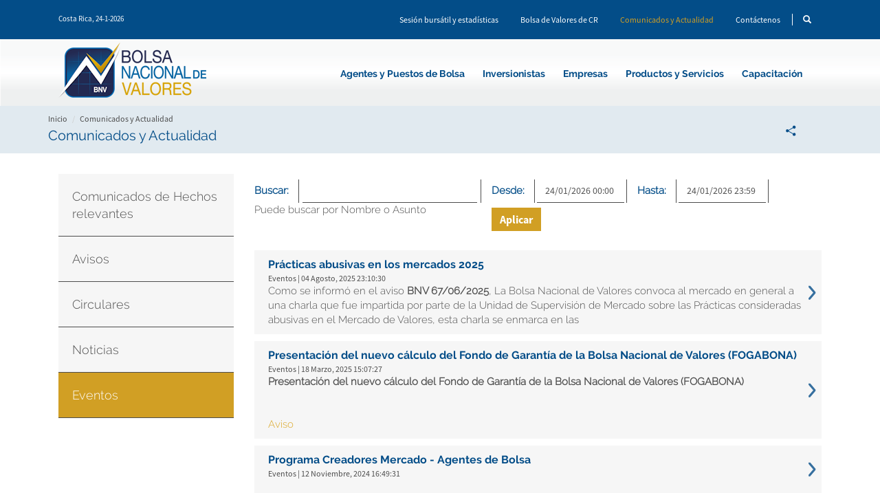

--- FILE ---
content_type: text/html; charset=utf-8
request_url: https://www.bolsacr.com/comunicados-actualidad?type_1=4
body_size: 11353
content:
<!DOCTYPE html>
<html lang="es" dir="ltr" prefix="content: http://purl.org/rss/1.0/modules/content/ dc: http://purl.org/dc/terms/ foaf: http://xmlns.com/foaf/0.1/ og: http://ogp.me/ns# rdfs: http://www.w3.org/2000/01/rdf-schema# sioc: http://rdfs.org/sioc/ns# sioct: http://rdfs.org/sioc/types# skos: http://www.w3.org/2004/02/skos/core# xsd: http://www.w3.org/2001/XMLSchema#">
<head>
  <link rel="profile" href="http://www.w3.org/1999/xhtml/vocab" />
  <meta charset="utf-8">
  <meta name="viewport" content="width=device-width, initial-scale=1.0">
  <!--[if IE]><![endif]-->
<link rel="shortcut icon" href="https://www.bolsacr.com/sites/all/themes/bolsacr/favicon.ico" type="image/vnd.microsoft.icon" />
  <title>Comunicados y Actualidad | bolsacr.com</title>
  <link type="text/css" rel="stylesheet" href="/sites/default/files/advagg_css/css__9cWqptSUNYq5YedfIwh33VxtugFVWjDdEsblT8GhLKI__quUjyhSfbEukHj8a0hYvzm9VTmPALmSZvA0xfM_Oxzo__Tf2xfD4HejXkfoIz1CGb8OMo3AqmDKycJtP8WKmg2ks.css" media="all" />
<link type="text/css" rel="stylesheet" href="/sites/default/files/advagg_css/css__mlAXqXU51Mnfs_zqYul9M8U6uCGG_WzkYKn7LT8XnI8__qdl8uCz-Vsqep0RYivnlzx1ZU69rT55UR6cnrTfEzUA__Tf2xfD4HejXkfoIz1CGb8OMo3AqmDKycJtP8WKmg2ks.css" media="all" />
<link type="text/css" rel="stylesheet" href="/sites/default/files/advagg_css/css__Kt6PIISjqhJp4CFHCwB0gokoytBkgWyUdRNPLasQ6tY__IjNtgjhiEAoEdrgjIVJ9OjlMQEnlFVkis-9nfjMcZCM__Tf2xfD4HejXkfoIz1CGb8OMo3AqmDKycJtP8WKmg2ks.css" media="all" />
<link type="text/css" rel="stylesheet" href="https://cdn.jsdelivr.net/npm/bootstrap@3.3.5/dist/css/bootstrap.min.css" media="all" />
<link type="text/css" rel="stylesheet" href="https://cdn.jsdelivr.net/npm/@unicorn-fail/drupal-bootstrap-styles@0.0.2/dist/3.3.1/7.x-3.x/drupal-bootstrap.min.css" media="all" />
<link type="text/css" rel="stylesheet" href="/sites/default/files/advagg_css/css__4ZfrTGWFtlWa0cnujUfZySHK_sqOgFnz_j9jjoqYucE__Qzduxo8S5jbA06j666uBpBLqe1XRM1XmRMQvqEacX9A__Tf2xfD4HejXkfoIz1CGb8OMo3AqmDKycJtP8WKmg2ks.css" media="all" />
  <!-- HTML5 element support for IE6-8 -->
  <!--[if lt IE 9]>
    <script src="https://cdn.jsdelivr.net/html5shiv/3.7.3/html5shiv-printshiv.min.js"></script>
  <![endif]-->
  <script src="/sites/default/files/advagg_js/js__Y3D1LnehXMTJmbPp-AoJvmSH5y-c2ysoHjguQPB9gws__DVJ4Mt-luyuA-7hemw5bQc4bvXtHfSGmMth1xRmIFPw__Tf2xfD4HejXkfoIz1CGb8OMo3AqmDKycJtP8WKmg2ks.js"></script>
<script src="/sites/default/files/advagg_js/js__0oZBZxzGNTGj8hx9kAxYQjHcSdK8BNxus3Mffvnq96Y__zKr-LKYPBEcfi7Hfa4PG0XTSDJVEkvReLa_tWoKA8-o__Tf2xfD4HejXkfoIz1CGb8OMo3AqmDKycJtP8WKmg2ks.js"></script>
<script src="https://cdn.jsdelivr.net/npm/bootstrap@3.3.5/dist/js/bootstrap.min.js"></script>
<script src="/sites/default/files/advagg_js/js__S3bm1c7u9YzJnRE6QrV-HsLzADKLeupchfbrYg22kRU__S91yqV9ubUDMxzCK2GLBYdp1SFL3v48MFVTVZ3OSXjc__Tf2xfD4HejXkfoIz1CGb8OMo3AqmDKycJtP8WKmg2ks.js"></script>
<script src="/sites/default/files/advagg_js/js__vdpUPhFVhpkIol9yE43IEcpshTeNRnKsV3wKgcPCanY__AJNX-59IYD2wjXbzjh08o41YvJCkCwlobF5lCQdcXqg__Tf2xfD4HejXkfoIz1CGb8OMo3AqmDKycJtP8WKmg2ks.js"></script>
<script async="async" src="https://www.googletagmanager.com/gtag/js?id=G-04CR2E382M"></script>
<script>
<!--//--><![CDATA[//><!--
window.dataLayer = window.dataLayer || [];function gtag(){dataLayer.push(arguments)};gtag("js", new Date());gtag("set", "developer_id.dMDhkMT", true);gtag("config", "G-04CR2E382M", {"groups":"default"});
//--><!]]>
</script>
<script src="  https://www.bolsacr.com/sites/default/files/jquery-ui.min.js
  "></script>
<script src="/sites/default/files/advagg_js/js__0RJczpTF7E6wuvAQEth6Y6CiyQd7bzGsJvRZIMqJ2uA__nai57QbY5jQ-BSmoI8AkNAXlP4R806UuXOxCCKfuvWI__Tf2xfD4HejXkfoIz1CGb8OMo3AqmDKycJtP8WKmg2ks.js"></script>
<script src="/sites/default/files/advagg_js/js__4HQdUiq-x2Kcj9vM3mvF88kmdyWw6Ti4Q3uofKQZyVU__zxFSr0R1NIeIE7k0C9h9foM1AxbIAlr6iBiBq-8aQd8__Tf2xfD4HejXkfoIz1CGb8OMo3AqmDKycJtP8WKmg2ks.js"></script>
<script src="/sites/default/files/advagg_js/js__IxSHOBp_A8ieMjBfvHmDzp-SjCsS35zoFbutfg8qLrM__t6qQy4SxuLRLpyBSvO3Eoc8SRHSqO7WPYZahYoFw5TY__Tf2xfD4HejXkfoIz1CGb8OMo3AqmDKycJtP8WKmg2ks.js"></script>
<script>
<!--//--><![CDATA[//><!--
jQuery.extend(Drupal.settings, {"basePath":"\/","pathPrefix":"","setHasJsCookie":0,"ajaxPageState":{"theme":"bolsacr","theme_token":"pR1779JR6pjg0RTcQ_CusBeRv8tKUIHD4T9jCGu-r1s","jquery_version":"2.2","jquery_version_token":"4nYBojBLf0OA3R6pYbKA9HOfPpFaxt2NnodpW8jILa0","css":{"modules\/system\/system.base.css":1,"sites\/all\/modules\/colorbox_node\/colorbox_node.css":1,"modules\/field\/theme\/field.css":1,"modules\/node\/node.css":1,"sites\/all\/modules\/views\/css\/views.css":1,"sites\/all\/modules\/ckeditor\/css\/ckeditor.css":1,"sites\/all\/modules\/colorbox\/styles\/default\/colorbox_style.css":1,"sites\/all\/modules\/ctools\/css\/ctools.css":1,"sites\/all\/modules\/jquerymenu\/jquerymenu.css":1,"sites\/all\/modules\/panels\/css\/panels.css":1,"https:\/\/cdn.jsdelivr.net\/npm\/bootstrap@3.3.5\/dist\/css\/bootstrap.min.css":1,"https:\/\/cdn.jsdelivr.net\/npm\/@unicorn-fail\/drupal-bootstrap-styles@0.0.2\/dist\/3.3.1\/7.x-3.x\/drupal-bootstrap.min.css":1,"sites\/all\/themes\/bolsacr\/css\/style.css":1,"sites\/all\/themes\/bolsacr\/css\/mobile.css":1,"sites\/all\/themes\/bolsacr\/css\/jquery.hoverscroll.css":1,"sites\/all\/themes\/bolsacr\/css\/jquery-ui.css":1,"sites\/all\/themes\/bolsacr\/css\/hero-fix.css":1},"js":{"sites\/all\/themes\/bootstrap\/js\/bootstrap.js":1,"sites\/all\/modules\/jquery_update\/replace\/jquery\/2.2\/jquery.min.js":1,"misc\/jquery-extend-3.4.0.js":1,"misc\/jquery-html-prefilter-3.5.0-backport.js":1,"misc\/jquery.once.js":1,"misc\/drupal.js":1,"sites\/all\/modules\/jquery_update\/js\/jquery_browser.js":1,"sites\/all\/modules\/jquery_update\/replace\/ui\/external\/jquery.cookie.js":1,"sites\/all\/modules\/jquery_update\/replace\/jquery.form\/4\/jquery.form.min.js":1,"misc\/form-single-submit.js":1,"misc\/ajax.js":1,"sites\/all\/modules\/jquery_update\/js\/jquery_update.js":1,"https:\/\/cdn.jsdelivr.net\/npm\/bootstrap@3.3.5\/dist\/js\/bootstrap.min.js":1,"sites\/all\/modules\/entityreference\/js\/entityreference.js":1,"public:\/\/languages\/es_Cs2ycSiN5rpggl5wl3GEuROKSWMtgjEHaSnZ0Cm6WTU.js":1,"sites\/all\/libraries\/colorbox\/jquery.colorbox-min.js":1,"sites\/all\/modules\/colorbox\/js\/colorbox.js":1,"sites\/all\/modules\/colorbox\/styles\/default\/colorbox_style.js":1,"sites\/all\/modules\/colorbox\/js\/colorbox_load.js":1,"sites\/all\/modules\/jquerymenu\/jquerymenu.js":1,"sites\/all\/modules\/google_analytics\/googleanalytics.js":1,"https:\/\/www.googletagmanager.com\/gtag\/js?id=G-04CR2E382M":1,"  https:\/\/www.bolsacr.com\/sites\/default\/files\/jquery-ui.min.js\r\n  ":1,"sites\/all\/themes\/bootstrap\/js\/misc\/_progress.js":1,"sites\/all\/modules\/colorbox_node\/colorbox_node.js":1,"sites\/all\/themes\/bolsacr\/js\/timepicker.js":1,"sites\/all\/themes\/bolsacr\/js\/init.js":1,"sites\/all\/themes\/bolsacr\/js\/documentos.js":1,"sites\/all\/themes\/bootstrap\/js\/misc\/ajax.js":1}},"colorbox":{"opacity":"0.85","current":"{current} of {total}","previous":"\u00ab Prev","next":"Next \u00bb","close":"Close","maxWidth":"98%","maxHeight":"98%","fixed":true,"mobiledetect":true,"mobiledevicewidth":"480px","file_public_path":"\/sites\/default\/files","specificPagesDefaultValue":"admin*\nimagebrowser*\nimg_assist*\nimce*\nnode\/add\/*\nnode\/*\/edit\nprint\/*\nprintpdf\/*\nsystem\/ajax\nsystem\/ajax\/*"},"jquerymenu":{"hover":1,"animate":1,"edit_link":1,"click_to_expand":0},"urlIsAjaxTrusted":{"\/comunicados-actualidad":true,"\/comunicados-actualidad?type_1=4":true},"googleanalytics":{"account":["G-04CR2E382M"],"trackOutbound":1,"trackMailto":1,"trackDownload":1,"trackDownloadExtensions":"7z|aac|arc|arj|asf|asx|avi|bin|csv|doc(x|m)?|dot(x|m)?|exe|flv|gif|gz|gzip|hqx|jar|jpe?g|js|mp(2|3|4|e?g)|mov(ie)?|msi|msp|pdf|phps|png|ppt(x|m)?|pot(x|m)?|pps(x|m)?|ppam|sld(x|m)?|thmx|qtm?|ra(m|r)?|sea|sit|tar|tgz|torrent|txt|wav|wma|wmv|wpd|xls(x|m|b)?|xlt(x|m)|xlam|xml|z|zip","trackColorbox":1},"colorbox_node":{"width":"600px","height":"600px"},"bootstrap":{"anchorsFix":"0","anchorsSmoothScrolling":"0","formHasError":1,"popoverEnabled":1,"popoverOptions":{"animation":1,"html":1,"placement":"auto bottom","selector":"","trigger":"click","triggerAutoclose":1,"title":"","content":"","delay":0,"container":"body"},"tooltipEnabled":0,"tooltipOptions":{"animation":1,"html":0,"placement":"auto bottom","selector":".views-field-field-medidas-disciplinarias .field-content","trigger":"hover focus","delay":0,"container":"body"}}});
//--><!]]>
</script>
  <!-- Google Tag Manager -->
    <script>(function(w,d,s,l,i){w[l]=w[l]||[];w[l].push({'gtm.start':
    new Date().getTime(),event:'gtm.js'});var f=d.getElementsByTagName(s)[0],
    j=d.createElement(s),dl=l!='dataLayer'?'&l='+l:'';j.async=true;j.src=
    'https://www.googletagmanager.com/gtm.js?id='+i+dl;f.parentNode.insertBefore(j,f);
    })(window,document,'script','dataLayer','GTM-K3ZC73F');</script>
  <!-- End Google Tag Manager -->
</head>
<body class="html not-front not-logged-in no-sidebars page-comunicados-actualidad role-anonymous-user">
  <!-- Google Tag Manager (noscript) -->
    <noscript><iframe src="https://www.googletagmanager.com/ns.html?id=GTM-K3ZC73F"
    height="0" width="0" style="display:none;visibility:hidden"></iframe></noscript>
  <!-- End Google Tag Manager (noscript) -->
  <div id="skip-link">
    <a href="#main-content" class="element-invisible element-focusable">Pasar al contenido principal</a>
  </div>
    <header role="banner" id="page-header">
    <div class="container">

          <div class="region region-header">
    <section id="block-block-1" class="block block-block col-sm-3 clearfix">

      
  <div>Costa Rica, <span id="fecha"></span></div>

</section>
<section id="block-menu-menu-topheader-menu" class="block block-menu col-sm-9 clearfix">

      
  <ul class="menu nav"><li class="first leaf"><a href="/agentes-puesto-bolsa/sesion-bursatil" title="">Sesión bursátil y estadísticas</a></li>
<li class="collapsed"><a href="/bolsa-valores-cr" title="">Bolsa de Valores de CR</a></li>
<li class="leaf active-trail active"><a href="/comunicados-actualidad?type_1=2" title="" class="active-trail active">Comunicados y Actualidad</a></li>
<li class="leaf"><a href="/contactenos" title="">Contáctenos</a></li>
<li class="last leaf"><a href="/" title=""><span class="glyphicon glyphicon-search" aria-hidden="true"></span></a></li>
</ul>
</section>
<section id="block-search-form" class="block block-search clearfix">

      
  <form class="form-search content-search" action="/comunicados-actualidad?type_1=4" method="post" id="search-block-form" accept-charset="UTF-8"><div><div>
      <h2 class="element-invisible">Formulario de búsqueda</h2>
    <div class="input-group"><input title="Escriba lo que quiere buscar." placeholder="Buscar" class="form-control form-text" type="text" id="edit-search-block-form--2" name="search_block_form" value="" size="15" maxlength="128" /><span class="input-group-btn"><button type="submit" class="btn btn-primary"><span class="icon glyphicon glyphicon-search" aria-hidden="true"></span>
</button></span></div><div class="form-actions form-wrapper form-group" id="edit-actions"><button class="element-invisible btn btn-primary form-submit" type="submit" id="edit-submit" name="op" value="Buscar">Buscar</button>
</div><input type="hidden" name="form_build_id" value="form-OanXyCb7zo4lLBZiQu06O91r4wcEFDUvzXLP2hZUNIM" />
<input type="hidden" name="form_id" value="search_block_form" />
</div>
</div></form>
</section>
  </div>
    </div>
</header> <!-- /#page-header -->
<header id="navbar" role="banner">
    <div class="navbar container navbar-default">
        <div class="navbar-header col-sm-3">
                <a class="logo navbar-btn pull-left" href="/" title="Inicio">
                    <img src="https://www.bolsacr.com/sites/default/files/bnv_logo.png" class="img-responsive" alt="Inicio" />
                </a>

            
                            <button type="button" class="navbar-toggle" data-toggle="collapse" data-target=".navbar-collapse">
                    <span class="sr-only">Toggle navigation</span>
                    <span class="icon-bar"></span>
                    <span class="icon-bar"></span>
                    <span class="icon-bar"></span>
                </button>
                    </div>

                        <div class="navbar-collapse collapse col-sm-9">
                <nav role="navigation">
                                            <ul class="menu nav navbar-nav"><li class="first expanded dropdown"><a href="/agentes-puesto-bolsa" title="" class="dropdown-toggle" data-toggle="dropdown">Agentes y Puestos de Bolsa <span class="caret"></span></a><ul class="dropdown-menu"><li class="first collapsed"><a href="/agentes-puesto-bolsa/sesion-bursatil" title="">Sesión bursátil y estadísticas</a></li>
<li class="leaf"><a href="https://mabdigital.bolsacr.com/bolsa/puestos-autorizados" title="" target="_blank">Puestos de Bolsa autorizados</a></li>
<li class="leaf"><a href="https://mabdigital.bolsacr.com/bolsa/agentes/" title="" target="_blank">Agentes de Bolsa</a></li>
<li class="collapsed"><a href="https://mabdigital.bolsacr.com/bolsa/derivados/" title="" target="_blank">Otras acreditaciones</a></li>
<li class="leaf"><a href="https://mabdigital.bolsacr.com/bolsa/medidas-disciplinarias" title="" target="_blank">Medidas Disciplinarias o Cautelares</a></li>
<li class="collapsed"><a href="/agentes-puesto-bolsa/horarios-y-calendarios" title="">Horarios y calendarios</a></li>
<li class="last collapsed"><a href="/node/44" title="">Educación y normativa para Agentes de Bolsa</a></li>
</ul></li>
<li class="expanded dropdown"><a href="/inversionistas" title="" class="dropdown-toggle" data-toggle="dropdown">Inversionistas <span class="caret"></span></a><ul class="dropdown-menu"><li class="first collapsed"><a href="/node/49">Cómo invertir a través de la BNV</a></li>
<li class="leaf"><a href="https://mabdigital.bolsacr.com/bolsa/puestos-autorizados" title="" target="_blank">Puestos de Bolsa autorizados</a></li>
<li class="leaf"><a href="https://mabdigital.bolsacr.com/bolsa/agentes/" title="" target="_blank">Agentes de Bolsa</a></li>
<li class="collapsed"><a href="/inversionistas/amerca" title="">Asociación de Mercados de Capitales de las Américas</a></li>
<li class="leaf"><a href="/inversionistas/preguntas-frecuentes">Preguntas frecuentes</a></li>
<li class="last leaf"><a href="/inversionistas/opciones-para-invertir" title="">Opciones para Invertir</a></li>
</ul></li>
<li class="expanded dropdown"><a href="/empresas" title="" class="dropdown-toggle" data-toggle="dropdown">Empresas <span class="caret"></span></a><ul class="dropdown-menu"><li class="first leaf"><a href="/empresas/opciones-para-financiarse-traves-de-la-bolsa" title="">Opciones para financiarse en Bolsa</a></li>
<li class="collapsed"><a href="/empresas/requisitos-para-ser-empresa-emisora">Requisitos para ser empresa emisora</a></li>
<li class="leaf"><a href="https://mabdigital.bolsacr.com/mercado/calculadora-emision/" title="">Valorizador de Costos</a></li>
<li class="collapsed"><a href="/empresas/sostenibilidad-0" title="">Sostenibilidad</a></li>
<li class="last leaf"><a href="/empresas/emisores-registrados">Emisores registrados</a></li>
</ul></li>
<li class="expanded dropdown"><a href="/productos-servicios" title="" class="dropdown-toggle" data-toggle="dropdown">Productos y Servicios <span class="caret"></span></a><ul class="dropdown-menu"><li class="first collapsed"><a href="/agentes-puesto-bolsa/ingrese-la-mesa-de-ayuda" title="">Mesa de Ayuda / Servicio al Cliente</a></li>
<li class="leaf"><a href="/productos-servicios/acceso-remoto-plataformas" title="">Acceso remoto a plataformas</a></li>
<li class="leaf"><a href="/productos-servicios/servicios-alternos-de-operacion" title="">Servicios alternos de operación</a></li>
<li class="leaf"><a href="/productos-servicios/servicios-de-informacion" title="">Servicios de información</a></li>
<li class="leaf"><a href="/productos-servicios/back-office-para-la-actividad-de-custodia" title="">Soluciones back office</a></li>
<li class="leaf"><a href="/productos-servicios/terminales-de-negociacion" title="">Terminales de negociación</a></li>
<li class="leaf"><a href="/productos-servicios/servicio-de-custodia" title="">Servicio de custodia</a></li>
<li class="last leaf"><a href="/productos-servicios/asesoramiento-financiero-openworkplacer" title="">Asesoramiento Financiero Openworkplace®</a></li>
</ul></li>
<li class="last expanded dropdown"><a href="/capacitacion" title="" class="dropdown-toggle" data-toggle="dropdown">Capacitación <span class="caret"></span></a><ul class="dropdown-menu"><li class="first leaf"><a href="/capacitacion/educacion-bursatil" title="">Educación Bursátil</a></li>
<li class="leaf"><a href="https://capacitacion.bolsacr.com/" title="" target="_blank">Capacitación presencial</a></li>
<li class="leaf"><a href="/capacitacionesenlinea" title="">BNV aprenda</a></li>
<li class="leaf"><a href="/capacitacion/campeonato-bursatil" title="">Campeonato Bursátil</a></li>
<li class="leaf"><a href="/capacitacion/cronograma-de-actividades">Cronograma de actividades</a></li>
<li class="last leaf"><a href="/capacitacion/libros-educativos">Libros educativos</a></li>
</ul></li>
</ul>                                                                            </nav>
            </div>
            </div>
</header>

<div class="main-container">

    <div>


        <section>
            <div class="breadcrumb_container">                           
                <div class="container">
                    <div class="row">
                        <div class="col-sm-11">
                            <ol class="breadcrumb"><li><a href="/">Inicio</a></li>
<li class="active">Comunicados y Actualidad</li>
</ol>                            <a id="main-content"></a>
                                                                                                                                <h1 class="page-header">Comunicados y Actualidad</h1>
                                                                    
                                                    </div>
                                                <div class="col-sm-1">
                            <!-- AddToAny BEGIN -->
                            <a class="a2a_dd" href="https://www.addtoany.com/share"><img src="/sites/all/themes/bolsacr/images/share-icon.png" /></a>
                            <script async src="https://static.addtoany.com/menu/page.js"></script>
                            <!-- AddToAny END -->
                        </div>
                    </div>
                </div>
            </div>            
                                                     
              <div class="region region-content">
    <section id="block-system-main" class="block block-system clearfix">

      
  <div class="view view-comunicados-y-actualidad view-id-comunicados_y_actualidad view-display-id-page_1 container view-dom-id-c00ec01302d95a18eb5f1cb97f963323">
            <div class="view-header">
      <div class="comunicados_categorias">
<ul>
<li><a href="/comunicados-actualidad?type_1=2" id="comunicados">Comunicados de Hechos relevantes</a></li>
<li><a href="/comunicados-actualidad?type_1=5" id="avisos">Avisos</a></li>
<li><a href="/comunicados-actualidad?type_1=6" id="circulares">Circulares</a></li>
<li><a href="/comunicados-actualidad?type_1=3" id="noticias">Noticias</a></li>
<li><a href="/comunicados-actualidad?type_1=4" id="eventos">Eventos</a></li>
</ul>
</div>
    </div>
  
      <div class="view-filters">
      <form action="/comunicados-actualidad" method="get" id="views-exposed-form-comunicados-y-actualidad-page-1" accept-charset="UTF-8"><div><div class="views-exposed-form">
  <div class="views-exposed-widgets clearfix">
          <div id="edit-populate-wrapper" class="views-exposed-widget views-widget-filter-populate">
                  <label for="edit-populate">
            Buscar:          </label>
                        <div class="views-widget">
          <div class="form-item form-item-populate form-type-textfield form-group"><input class="form-control form-text" type="text" id="edit-populate" name="populate" value="" size="30" maxlength="128" /></div>        </div>
                  <div class="description">
            Puede buscar por Nombre o Asunto          </div>
              </div>
          <div id="edit-type-1-wrapper" class="views-exposed-widget views-widget-filter-type_1">
                  <label for="edit-type-1">
            Filtrar por:          </label>
                        <div class="views-widget">
          <div class="form-item form-item-type-1 form-type-select form-group"><select class="form-control form-select" id="edit-type-1" name="type_1"><option value="1">Todos</option><option value="2">Comunicados</option><option value="3">Noticias</option><option value="4" selected="selected">Eventos</option><option value="5">Avisos</option><option value="6">Circulares</option></select></div>        </div>
              </div>
          <div id="edit-desde-wrapper" class="views-exposed-widget views-widget-filter-created">
                  <label for="edit-desde">
            Desde:          </label>
                        <div class="views-widget">
          <div class="form-item form-item-desde form-type-textfield form-group"><input class="form-control form-text" type="text" id="edit-desde" name="desde" value="" size="30" maxlength="128" /></div>        </div>
              </div>
          <div id="edit-hasta-wrapper" class="views-exposed-widget views-widget-filter-created_1">
                  <label for="edit-hasta">
            Hasta:          </label>
                        <div class="views-widget">
          <div class="form-item form-item-hasta form-type-textfield form-group"><input class="form-control form-text" type="text" id="edit-hasta" name="hasta" value="" size="30" maxlength="128" /></div>        </div>
              </div>
                    <div class="views-exposed-widget views-submit-button">
      <button type="submit" id="edit-submit-comunicados-y-actualidad" name="" value="Apply" class="btn btn-info form-submit">Apply</button>
    </div>
      </div>
</div>
</div></form>    </div>
  
  
      <div class="view-content">
        <div class="views-row views-row-1 views-row-odd views-row-first col-sm-12">
      
  <div class="views-field views-field-nothing">        <span class="field-content"><div class="comunicados-wrapper" data-url="" data-internal="/eventos/practicas-abusivas-en-los-mercados-2025"><div class="title-content">Prácticas abusivas en los mercados 2025</div><div class="fecha-content">Eventos | 04 Agosto, 2025 23:10:30</div><div class="body-content"><p>Como se informó en el aviso <strong>BNV 67/06/2025</strong>, La Bolsa Nacional de Valores convoca al mercado en general a una charla que fue impartida por parte de la Unidad de Supervisión de Mercado sobre las Prácticas consideradas abusivas en el Mercado de Valores, esta charla se enmarca en las</p></div></div></span>  </div>  </div>
  <div class="views-row views-row-2 views-row-even col-sm-12">
      
  <div class="views-field views-field-nothing">        <span class="field-content"><div class="comunicados-wrapper" data-url="" data-internal="/eventos/presentacion-del-nuevo-calculo-del-fondo-de-garantia-de-la-bolsa-nacional-de-valores"><div class="title-content">Presentación del nuevo cálculo del Fondo de Garantía de la Bolsa Nacional de Valores (FOGABONA)</div><div class="fecha-content">Eventos | 18 Marzo, 2025 15:07:27</div><div class="body-content"><p><strong>Presentación del nuevo cálculo del Fondo de Garantía de la Bolsa Nacional de Valores (FOGABONA)</strong></p>
<p> </p>
<p><span style="color:#DAA520;">Aviso </span></p></div></div></span>  </div>  </div>
  <div class="views-row views-row-3 views-row-odd col-sm-12">
      
  <div class="views-field views-field-nothing">        <span class="field-content"><div class="comunicados-wrapper" data-url="" data-internal="/eventos/programa-creadores-mercado-agentes-de-bolsa"><div class="title-content">Programa Creadores Mercado - Agentes de Bolsa</div><div class="fecha-content">Eventos | 12 Noviembre, 2024 16:49:31</div><div class="body-content"><p style="box-sizing: border-box; margin: 0px 0px 10px; color: rgb(77, 77, 77); font-family: Conv_Raleway-Light, sans-serif; font-size: 15px; font-style: normal; font-variant-ligatures: normal; font-variant-caps: normal; font-weight: 400; letter-spacing: normal; orphans: 2; text-align: start; text-i&lt;/body&gt;&lt;/html&gt;"></p></div></div></span>  </div>  </div>
  <div class="views-row views-row-4 views-row-even col-sm-12">
      
  <div class="views-field views-field-nothing">        <span class="field-content"><div class="comunicados-wrapper" data-url="" data-internal="/eventos/reestructuracion-de-ruedas-de-compras-ventas-2024-03-siopel"><div class="title-content">Reestructuración de ruedas de compras ventas 2024-03 | SIOPEL</div><div class="fecha-content">Eventos | 23 Febrero, 2024 16:08:14</div><div class="body-content"><p>Como se informó en el aviso <strong>BNV/20/06/2024</strong>, La Bolsa está impulsando una serie de cambios en las reglas de negociación del Mercado Secundario, lo que implica una restructuración en las ruedas de negociación de compras ventas.</p></div></div></span>  </div>  </div>
  <div class="views-row views-row-5 views-row-odd col-sm-12">
      
  <div class="views-field views-field-nothing">        <span class="field-content"><div class="comunicados-wrapper" data-url="" data-internal="/eventos/programa-de-capacitacion-en-administracion-de-portafolios-financieros-para-juntas-directivas"><div class="title-content">Programa de Capacitación en Administración de Portafolios Financieros para Juntas Directivas y Comités de Inversiones y Riesgos</div><div class="fecha-content">Eventos | 06 Junio, 2023 21:36:43</div><div class="body-content"><p>La Bolsa Nacional de Valores les comunica que a partir del 08 de agosto 2023 se dará inicio del programa de Capacitación de Administración de Portafolios Financieros para Juntas Directivas y Comités de Inversiones y Comités de Riesgos.</p></div></div></span>  </div>  </div>
  <div class="views-row views-row-6 views-row-even col-sm-12">
      
  <div class="views-field views-field-nothing">        <span class="field-content"><div class="comunicados-wrapper" data-url="" data-internal="/eventos/premio-periodismo-bursatil-2022"><div class="title-content">Premio Periodismo Bursátil 2022</div><div class="fecha-content">Eventos | 23 Septiembre, 2022 16:40:10</div><div class="body-content"><p>La Bolsa Nacional de Valores (BNV) convoca a la segunda edición del “Premio al Periodismo Bursátil” como reconocimiento a la labor informativa y orientadora que desempeñan los periodistas de medios de comunicación que dan cobertura a los temas financieros, económicos y de mercado de capitales.</p></div></div></span>  </div>  </div>
  <div class="views-row views-row-7 views-row-odd col-sm-12">
      
  <div class="views-field views-field-nothing">        <span class="field-content"><div class="comunicados-wrapper" data-url="" data-internal="/eventos/presentacion-y-webinar-charla-de-actualizacion-para-agentes-de-bolsa-como-lograr-que-un"><div class="title-content">Presentación y webinar : Charla de actualización para Agentes de Bolsa: ¿Cómo lograr que un programa de creadores de mercado sea exitoso? </div><div class="fecha-content">Eventos | 22 Septiembre, 2022 17:58:59</div><div class="body-content"><p>Compartimos  la presentación y el webinar sobre la Charla anual de actualización para Agentes de Bolsa realizada el miércoles 21 de setiembre de 2022 a cargo de William Ortiz Linares, Economista con amplia experiencia en banca, fiduciarias y gestión pública en el Ministerio de Hacienda de Colombi</p></div></div></span>  </div>  </div>
  <div class="views-row views-row-8 views-row-even col-sm-12">
      
  <div class="views-field views-field-nothing">        <span class="field-content"><div class="comunicados-wrapper" data-url="" data-internal="/eventos/programa-de-capacitacion-en-derivados-financieros"><div class="title-content">Programa de Capacitación en Derivados Financieros</div><div class="fecha-content">Eventos | 24 Agosto, 2022 16:59:42</div><div class="body-content"><p>La Bolsa Nacional de Valores les comunica que a partir del 10 de octubre de 2022 dará inicio el Programa de Capacitación en Derivados Financieros</p>
<p>Se adjunta los detalles en el siguiente <a href="/sites/default/files/u32/programa_derivados_financieros_2022.pdf">ENLACE</a></p>
</div></div></span>  </div>  </div>
  <div class="views-row views-row-9 views-row-odd col-sm-12">
      
  <div class="views-field views-field-nothing">        <span class="field-content"><div class="comunicados-wrapper" data-url="" data-internal="/eventos/programa-de-especializacion-en-administracion-de-portafolios-financieros-individuales-2022"><div class="title-content">Programa de Especialización en Administración de Portafolios Financieros Individuales 2022</div><div class="fecha-content">Eventos | 04 Febrero, 2022 21:08:09</div><div class="body-content"><p>La Bolsa Nacional de Valores les comunica que a partir del 19 de abril de 2022 dará inicio bajo modalidad virtual el Programa de Especialización en Administración de Portafolios Financieros Individuales</p></div></div></span>  </div>  </div>
  <div class="views-row views-row-10 views-row-even col-sm-12">
      
  <div class="views-field views-field-nothing">        <span class="field-content"><div class="comunicados-wrapper" data-url="" data-internal="/eventos/nuestra-huella-presente-y-futura"><div class="title-content">Nuestra huella: presente y futura</div><div class="fecha-content">Eventos | 19 Agosto, 2021 19:18:45</div><div class="body-content"><p>En el marco del 45 aniversario, la Bolsa Nacional de Valores presenta una iniciativa para atender los grandes retos de crecimiento y reactivación económica que tiene Costa Rica, con el mercado de capitales como aliado.</p></div></div></span>  </div>  </div>
  <div class="views-row views-row-11 views-row-odd col-sm-12">
      
  <div class="views-field views-field-nothing">        <span class="field-content"><div class="comunicados-wrapper" data-url="" data-internal="/eventos/programa-de-especializacion-en-administracion-de-portafolios-financieros-individuales-2021"><div class="title-content">Programa de Especialización en Administración de Portafolios Financieros Individuales 2021</div><div class="fecha-content">Eventos | 16 Julio, 2021 20:42:28</div><div class="body-content"><p>La Bolsa Nacional de Valores les comunica que a partir del  21 de setiembre de  2021 dará inicio bajo modalidad virtual el Programa de Especialización en Administración de Portafolios Financieros Individuales</p></div></div></span>  </div>  </div>
  <div class="views-row views-row-12 views-row-even col-sm-12">
      
  <div class="views-field views-field-nothing">        <span class="field-content"><div class="comunicados-wrapper" data-url="" data-internal="/eventos/programa-de-especializacion-en-mercados-financieros-internacionales"><div class="title-content">Programa de Especialización en Mercados Financieros Internacionales</div><div class="fecha-content">Eventos | 17 Marzo, 2021 2:23:49</div><div class="body-content"><p>La Bolsa Nacional de Valores les comunica que a partir del  12 de mayo de 2021 dará inicio bajo modalidad virtual el Programa de Especialización en Mercados Financieros Internacionales</p></div></div></span>  </div>  </div>
  <div class="views-row views-row-13 views-row-odd col-sm-12">
      
  <div class="views-field views-field-nothing">        <span class="field-content"><div class="comunicados-wrapper" data-url="" data-internal="/eventos/cambios-en-la-valoracion-de-instrumentos-de-reportos"><div class="title-content">Cambios en la valoración de instrumentos de reportos</div><div class="fecha-content">Eventos | 12 Marzo, 2021 16:35:23</div><div class="body-content"><p>Presentación de cambios en la valoración de instrumentos de reportos para incorporar la calificación de riesgo, volatilidad de precios y tipos de cambio en los porcentajes de margen, cumplimiento y riesgo por tipo de cambio.</p></div></div></span>  </div>  </div>
  <div class="views-row views-row-14 views-row-even col-sm-12">
      
  <div class="views-field views-field-nothing">        <span class="field-content"><div class="comunicados-wrapper" data-url="" data-internal="/eventos/programa-de-especializacion-creacion-y-administracion-de-fondos-de-capital-de-riesgo"><div class="title-content">Programa de Especialización: Creación y Administración de Fondos de Capital de Riesgo  </div><div class="fecha-content">Eventos | 22 Enero, 2021 21:09:47</div><div class="body-content"><p>La Bolsa en alianza con el Centro de Emprendimiento de INCAE, pone a disposición de todos los interesados el <b>Programa de Especialización en la Creación y Administración de Fondos de Capital de Riesgo.</b></p></div></div></span>  </div>  </div>
  <div class="views-row views-row-15 views-row-odd views-row-last col-sm-12">
      
  <div class="views-field views-field-nothing">        <span class="field-content"><div class="comunicados-wrapper" data-url="" data-internal="/eventos/programa-de-especializacion-en-administracion-de-portafolios-financieros-individuales"><div class="title-content">Programa de Especialización en Administración de Portafolios Financieros Individuales</div><div class="fecha-content">Eventos | 29 Septiembre, 2020 16:19:52</div><div class="body-content"><p>La Bolsa Nacional de Valores les comunica que a partir del próximo 13 de octubre de 2020 dará inicio bajo modalidad virtual el Programa de Especialización en Administración de Portafolios Financieros Individuales. </p></div></div></span>  </div>  </div>
    </div>
  
      <div class="text-center"><ul class="pagination"><li class="active"><span>1</span></li>
<li><a title="Ir a la página 2" href="/comunicados-actualidad?type_1=4&amp;page=1">2</a></li>
<li class="next"><a href="/comunicados-actualidad?type_1=4&amp;page=1">›</a></li>
<li class="pager-last"><a href="/comunicados-actualidad?type_1=4&amp;page=1">»</a></li>
</ul></div>  
  
  
  
  
</div>
</section>
  </div>
        </section>

            
    </div>
</div>


    <footer class="footer">
        <div class="container">
            <div class="row">
      <div class="region region-footer">
    <section id="block-block-5" class="block block-block col-sm-3 clearfix">

      
  <a href="/inicio"><img class="img-responsive" alt="Home" src="/sites/all/themes/bolsacr/images/logo-footer.png" /></a>

</section>
<section id="block-menu-block-1" class="block block-menu-block col-sm-3 clearfix">

      
  <div class="menu-block-wrapper menu-block-1 menu-name-main-menu parent-mlid-0 menu-level-1">
  <ul class="menu nav"><li class="first expanded menu-mlid-282 dropdown"><a href="/agentes-puesto-bolsa" title="" class="dropdown-toggle" data-toggle="dropdown">Agentes y Puestos de Bolsa <span class="caret"></span></a><ul class="dropdown-menu"><li class="first collapsed menu-mlid-423"><a href="/agentes-puesto-bolsa/sesion-bursatil" title="">Sesión bursátil y estadísticas</a></li>
<li class="leaf menu-mlid-992"><a href="https://mabdigital.bolsacr.com/bolsa/puestos-autorizados" title="" target="_blank">Puestos de Bolsa autorizados</a></li>
<li class="leaf menu-mlid-993"><a href="https://mabdigital.bolsacr.com/bolsa/agentes/" title="" target="_blank">Agentes de Bolsa</a></li>
<li class="collapsed menu-mlid-449"><a href="https://mabdigital.bolsacr.com/bolsa/derivados/" title="" target="_blank">Otras acreditaciones</a></li>
<li class="leaf menu-mlid-1455"><a href="https://mabdigital.bolsacr.com/bolsa/medidas-disciplinarias" title="" target="_blank">Medidas Disciplinarias o Cautelares</a></li>
<li class="collapsed menu-mlid-442"><a href="/agentes-puesto-bolsa/horarios-y-calendarios" title="">Horarios y calendarios</a></li>
<li class="last collapsed menu-mlid-446"><a href="/node/44" title="">Educación y normativa para Agentes de Bolsa</a></li>
</ul></li>
<li class="expanded menu-mlid-283 dropdown"><a href="/inversionistas" title="" class="dropdown-toggle" data-toggle="dropdown">Inversionistas <span class="caret"></span></a><ul class="dropdown-menu"><li class="first collapsed menu-mlid-452"><a href="/node/49">Cómo invertir a través de la BNV</a></li>
<li class="leaf menu-mlid-458"><a href="https://mabdigital.bolsacr.com/bolsa/puestos-autorizados" title="" target="_blank">Puestos de Bolsa autorizados</a></li>
<li class="leaf menu-mlid-459"><a href="https://mabdigital.bolsacr.com/bolsa/agentes/" title="" target="_blank">Agentes de Bolsa</a></li>
<li class="collapsed menu-mlid-1203"><a href="/inversionistas/amerca" title="">Asociación de Mercados de Capitales de las Américas</a></li>
<li class="leaf menu-mlid-462"><a href="/inversionistas/preguntas-frecuentes">Preguntas frecuentes</a></li>
<li class="last leaf menu-mlid-1418"><a href="/inversionistas/opciones-para-invertir" title="">Opciones para Invertir</a></li>
</ul></li>
<li class="expanded menu-mlid-284 dropdown"><a href="/empresas" title="" class="dropdown-toggle" data-toggle="dropdown">Empresas <span class="caret"></span></a><ul class="dropdown-menu"><li class="first leaf menu-mlid-472"><a href="/empresas/opciones-para-financiarse-traves-de-la-bolsa" title="">Opciones para financiarse en Bolsa</a></li>
<li class="collapsed menu-mlid-473"><a href="/empresas/requisitos-para-ser-empresa-emisora">Requisitos para ser empresa emisora</a></li>
<li class="leaf menu-mlid-1457"><a href="https://mabdigital.bolsacr.com/mercado/calculadora-emision/" title="">Valorizador de Costos</a></li>
<li class="collapsed menu-mlid-1128"><a href="/empresas/sostenibilidad-0" title="">Sostenibilidad</a></li>
<li class="last leaf menu-mlid-471"><a href="/empresas/emisores-registrados">Emisores registrados</a></li>
</ul></li>
<li class="expanded menu-mlid-285 dropdown"><a href="/productos-servicios" title="" class="dropdown-toggle" data-toggle="dropdown">Productos y Servicios <span class="caret"></span></a><ul class="dropdown-menu"><li class="first collapsed menu-mlid-433"><a href="/agentes-puesto-bolsa/ingrese-la-mesa-de-ayuda" title="">Mesa de Ayuda / Servicio al Cliente</a></li>
<li class="leaf menu-mlid-972"><a href="/productos-servicios/acceso-remoto-plataformas" title="">Acceso remoto a plataformas</a></li>
<li class="leaf menu-mlid-832"><a href="/productos-servicios/servicios-alternos-de-operacion" title="">Servicios alternos de operación</a></li>
<li class="leaf menu-mlid-485"><a href="/productos-servicios/servicios-de-informacion" title="">Servicios de información</a></li>
<li class="leaf menu-mlid-484"><a href="/productos-servicios/back-office-para-la-actividad-de-custodia" title="">Soluciones back office</a></li>
<li class="leaf menu-mlid-482"><a href="/productos-servicios/terminales-de-negociacion" title="">Terminales de negociación</a></li>
<li class="leaf menu-mlid-1019"><a href="/productos-servicios/servicio-de-custodia" title="">Servicio de custodia</a></li>
<li class="last leaf menu-mlid-1437"><a href="/productos-servicios/asesoramiento-financiero-openworkplacer" title="">Asesoramiento Financiero Openworkplace®</a></li>
</ul></li>
<li class="last expanded menu-mlid-286 dropdown"><a href="/capacitacion" title="" class="dropdown-toggle" data-toggle="dropdown">Capacitación <span class="caret"></span></a><ul class="dropdown-menu"><li class="first leaf menu-mlid-1452"><a href="/capacitacion/educacion-bursatil" title="">Educación Bursátil</a></li>
<li class="leaf menu-mlid-487"><a href="https://capacitacion.bolsacr.com/" title="" target="_blank">Capacitación presencial</a></li>
<li class="leaf menu-mlid-488"><a href="/capacitacionesenlinea" title="">BNV aprenda</a></li>
<li class="leaf menu-mlid-1454"><a href="/capacitacion/campeonato-bursatil" title="">Campeonato Bursátil</a></li>
<li class="leaf menu-mlid-489"><a href="/capacitacion/cronograma-de-actividades">Cronograma de actividades</a></li>
<li class="last leaf menu-mlid-490"><a href="/capacitacion/libros-educativos">Libros educativos</a></li>
</ul></li>
</ul></div>

</section>
<section id="block-menu-menu-footer-menu" class="block block-menu col-sm-3 clearfix">

      
  <ul class="menu nav"><li class="first leaf"><a href="/bolsa-valores-cr" title="">Bolsa de Valores de CR</a></li>
<li class="leaf active-trail active"><a href="/comunicados-actualidad" title="" class="active-trail active">Comunicados y Actualidad</a></li>
<li class="leaf"><a href="/contactenos" title="">Contáctenos</a></li>
<li class="leaf"><a href="https://bolsanacionaldevalores.sharepoint.com/sites/mybnv/SitePages/Intranet.aspx" title="" target="_blank">Intranet</a></li>
<li class="last leaf"><a href="/bolsa-valores-cr/mapa-de-sitio" title="">Mapa de Sitio</a></li>
</ul>
</section>
<section id="block-block-6" class="block block-block col-sm-3 clearfix">

      
  <div>
<p>Síganos en</p>
<p><a class="facebook" href="http://www.facebook.com/bolsacr" target="_blank"><img alt="" src="/sites/all/themes/bolsacr/images/facebook-icon.png" /></a><a class="twitter" href="https://twitter.com/BolsaCR" target="_blank"><img alt="" src="/sites/all/themes/bolsacr/images/twitter-icon.png" /></a><a class="youtube" href="https://www.youtube.com/BolsaCostaRica" style="margin-left:3px" target="_blank"><img alt="" src="/sites/all/themes/bolsacr/images/YT-footer.png" /></a><a class="linkedin" href="https://www.linkedin.com/company/BolsaCostaRica" style="margin-left:3px" target="_blank"><img alt="" src="/sites/default/files/banner/linkedin-icon.png" /></a></p>
</div>

</section>
  </div>
            </div>
        </div>
    </footer>
  <script src="/sites/default/files/advagg_js/js__i11V-7AETPhfL9YzRpXBpECwVkYyQ_ahu2eHxES_mK0__S79mhsO6q7fWONLNt9XSEZx-JmiQeAEtuPkuVxIEjpY__Tf2xfD4HejXkfoIz1CGb8OMo3AqmDKycJtP8WKmg2ks.js"></script>
</body>
</html>


--- FILE ---
content_type: text/javascript
request_url: https://www.bolsacr.com/sites/default/files/advagg_js/js__4HQdUiq-x2Kcj9vM3mvF88kmdyWw6Ti4Q3uofKQZyVU__zxFSr0R1NIeIE7k0C9h9foM1AxbIAlr6iBiBq-8aQd8__Tf2xfD4HejXkfoIz1CGb8OMo3AqmDKycJtP8WKmg2ks.js
body_size: 31032
content:
/*! jQuery Timepicker Addon - v1.6.3 - 2016-04-20
 * http://trentrichardson.com/examples/timepicker
 * Copyright (c) 2016 Trent Richardson; Licensed MIT */
(function (factory) {
    if (typeof define === 'function' && define.amd) {
        define(['jquery', 'jquery-ui'], factory);
    } else {
        factory(jQuery);
    }
}(function ($) {

    /*
     * Lets not redefine timepicker, Prevent "Uncaught RangeError: Maximum call stack size exceeded"
     */
    $.ui.timepicker = $.ui.timepicker || {};
    if ($.ui.timepicker.version) {
        return;
    }

    /*
     * Extend jQueryUI, get it started with our version number
     */
    $.extend($.ui, {
        timepicker: {
            version: "1.6.3"
        }
    });

    /*
     * Timepicker manager.
     * Use the singleton instance of this class, $.timepicker, to interact with the time picker.
     * Settings for (groups of) time pickers are maintained in an instance object,
     * allowing multiple different settings on the same page.
     */
    var Timepicker = function () {
        this.regional = []; // Available regional settings, indexed by language code

        this.regional[''] = {// Default regional settings
            currentText: 'Ahora',
            closeText: 'Aplicar',
            amNames: ['AM', 'A'],
            pmNames: ['PM', 'P'],
            timeFormat: 'HH:mm',
            timeSuffix: '',
            timeOnlyTitle: 'Seleeciona el tiempo',
            timeText: 'Tiempo',
            hourText: 'Hora',
            minuteText: 'Minuto',
            secondText: 'Segundo',
            millisecText: 'Milisegundo',
            microsecText: 'Microsegundo',
            isRTL: false
        };
        this._defaults = {// Global defaults for all the datetime picker instances
            showButtonPanel: true,
            timeOnly: false,
            timeOnlyShowDate: false,
            showHour: null,
            showMinute: null,
            showSecond: null,
            showMillisec: null,
            showMicrosec: null,
            showTimezone: null,
            showTime: true,
            stepHour: 1,
            stepMinute: 1,
            stepSecond: 1,
            stepMillisec: 1,
            stepMicrosec: 1,
            hour: 0,
            minute: 0,
            second: 0,
            millisec: 0,
            microsec: 0,
            timezone: null,
            hourMin: 0,
            minuteMin: 0,
            secondMin: 0,
            millisecMin: 0,
            microsecMin: 0,
            hourMax: 23,
            minuteMax: 59,
            secondMax: 59,
            millisecMax: 999,
            microsecMax: 999,
            minDateTime: null,
            maxDateTime: null,
            maxTime: null,
            minTime: null,
            onSelect: null,
            hourGrid: 0,
            minuteGrid: 0,
            secondGrid: 0,
            millisecGrid: 0,
            microsecGrid: 0,
            alwaysSetTime: true,
            separator: ' ',
            altFieldTimeOnly: true,
            altTimeFormat: null,
            altSeparator: null,
            altTimeSuffix: null,
            altRedirectFocus: true,
            pickerTimeFormat: null,
            pickerTimeSuffix: null,
            showTimepicker: true,
            timezoneList: null,
            addSliderAccess: false,
            sliderAccessArgs: null,
            controlType: 'slider',
            oneLine: false,
            defaultValue: null,
            parse: 'strict',
            afterInject: null
        };
        $.extend(this._defaults, this.regional['']);
    };

    $.extend(Timepicker.prototype, {
        $input: null,
        $altInput: null,
        $timeObj: null,
        inst: null,
        hour_slider: null,
        minute_slider: null,
        second_slider: null,
        millisec_slider: null,
        microsec_slider: null,
        timezone_select: null,
        maxTime: null,
        minTime: null,
        hour: 0,
        minute: 0,
        second: 0,
        millisec: 0,
        microsec: 0,
        timezone: null,
        hourMinOriginal: null,
        minuteMinOriginal: null,
        secondMinOriginal: null,
        millisecMinOriginal: null,
        microsecMinOriginal: null,
        hourMaxOriginal: null,
        minuteMaxOriginal: null,
        secondMaxOriginal: null,
        millisecMaxOriginal: null,
        microsecMaxOriginal: null,
        ampm: '',
        formattedDate: '',
        formattedTime: '',
        formattedDateTime: '',
        timezoneList: null,
        units: ['hour', 'minute', 'second', 'millisec', 'microsec'],
        support: {},
        control: null,
        /*
         * Override the default settings for all instances of the time picker.
         * @param  {Object} settings  object - the new settings to use as defaults (anonymous object)
         * @return {Object} the manager object
         */
        setDefaults: function (settings) {
            extendRemove(this._defaults, settings || {});
            return this;
        },
        /*
         * Create a new Timepicker instance
         */
        _newInst: function ($input, opts) {
            var tp_inst = new Timepicker(),
                    inlineSettings = {},
                    fns = {},
                    overrides, i;

            for (var attrName in this._defaults) {
                if (this._defaults.hasOwnProperty(attrName)) {
                    var attrValue = $input.attr('time:' + attrName);
                    if (attrValue) {
                        try {
                            inlineSettings[attrName] = eval(attrValue);
                        } catch (err) {
                            inlineSettings[attrName] = attrValue;
                        }
                    }
                }
            }

            overrides = {
                beforeShow: function (input, dp_inst) {
                    if ($.isFunction(tp_inst._defaults.evnts.beforeShow)) {
                        return tp_inst._defaults.evnts.beforeShow.call($input[0], input, dp_inst, tp_inst);
                    }
                },
                onChangeMonthYear: function (year, month, dp_inst) {
                    // Update the time as well : this prevents the time from disappearing from the $input field.
                    // tp_inst._updateDateTime(dp_inst);
                    if ($.isFunction(tp_inst._defaults.evnts.onChangeMonthYear)) {
                        tp_inst._defaults.evnts.onChangeMonthYear.call($input[0], year, month, dp_inst, tp_inst);
                    }
                },
                onClose: function (dateText, dp_inst) {
                    if (tp_inst.timeDefined === true && $input.val() !== '') {
                        tp_inst._updateDateTime(dp_inst);
                    }
                    if ($.isFunction(tp_inst._defaults.evnts.onClose)) {
                        tp_inst._defaults.evnts.onClose.call($input[0], dateText, dp_inst, tp_inst);
                    }
                }
            };
            for (i in overrides) {
                if (overrides.hasOwnProperty(i)) {
                    fns[i] = opts[i] || this._defaults[i] || null;
                }
            }

            tp_inst._defaults = $.extend({}, this._defaults, inlineSettings, opts, overrides, {
                evnts: fns,
                timepicker: tp_inst // add timepicker as a property of datepicker: $.datepicker._get(dp_inst, 'timepicker');
            });
            tp_inst.amNames = $.map(tp_inst._defaults.amNames, function (val) {
                return val.toUpperCase();
            });
            tp_inst.pmNames = $.map(tp_inst._defaults.pmNames, function (val) {
                return val.toUpperCase();
            });

            // detect which units are supported
            tp_inst.support = detectSupport(
                    tp_inst._defaults.timeFormat +
                    (tp_inst._defaults.pickerTimeFormat ? tp_inst._defaults.pickerTimeFormat : '') +
                    (tp_inst._defaults.altTimeFormat ? tp_inst._defaults.altTimeFormat : ''));

            // controlType is string - key to our this._controls
            if (typeof (tp_inst._defaults.controlType) === 'string') {
                if (tp_inst._defaults.controlType === 'slider' && typeof ($.ui.slider) === 'undefined') {
                    tp_inst._defaults.controlType = 'select';
                }
                tp_inst.control = tp_inst._controls[tp_inst._defaults.controlType];
            }
            // controlType is an object and must implement create, options, value methods
            else {
                tp_inst.control = tp_inst._defaults.controlType;
            }

            // prep the timezone options
            var timezoneList = [-720, -660, -600, -570, -540, -480, -420, -360, -300, -270, -240, -210, -180, -120, -60,
                0, 60, 120, 180, 210, 240, 270, 300, 330, 345, 360, 390, 420, 480, 525, 540, 570, 600, 630, 660, 690, 720, 765, 780, 840];
            if (tp_inst._defaults.timezoneList !== null) {
                timezoneList = tp_inst._defaults.timezoneList;
            }
            var tzl = timezoneList.length, tzi = 0, tzv = null;
            if (tzl > 0 && typeof timezoneList[0] !== 'object') {
                for (; tzi < tzl; tzi++) {
                    tzv = timezoneList[tzi];
                    timezoneList[tzi] = {value: tzv, label: $.timepicker.timezoneOffsetString(tzv, tp_inst.support.iso8601)};
                }
            }
            tp_inst._defaults.timezoneList = timezoneList;

            // set the default units
            tp_inst.timezone = tp_inst._defaults.timezone !== null ? $.timepicker.timezoneOffsetNumber(tp_inst._defaults.timezone) :
                    ((new Date()).getTimezoneOffset() * -1);
            tp_inst.hour = tp_inst._defaults.hour < tp_inst._defaults.hourMin ? tp_inst._defaults.hourMin :
                    tp_inst._defaults.hour > tp_inst._defaults.hourMax ? tp_inst._defaults.hourMax : tp_inst._defaults.hour;
            tp_inst.minute = tp_inst._defaults.minute < tp_inst._defaults.minuteMin ? tp_inst._defaults.minuteMin :
                    tp_inst._defaults.minute > tp_inst._defaults.minuteMax ? tp_inst._defaults.minuteMax : tp_inst._defaults.minute;
            tp_inst.second = tp_inst._defaults.second < tp_inst._defaults.secondMin ? tp_inst._defaults.secondMin :
                    tp_inst._defaults.second > tp_inst._defaults.secondMax ? tp_inst._defaults.secondMax : tp_inst._defaults.second;
            tp_inst.millisec = tp_inst._defaults.millisec < tp_inst._defaults.millisecMin ? tp_inst._defaults.millisecMin :
                    tp_inst._defaults.millisec > tp_inst._defaults.millisecMax ? tp_inst._defaults.millisecMax : tp_inst._defaults.millisec;
            tp_inst.microsec = tp_inst._defaults.microsec < tp_inst._defaults.microsecMin ? tp_inst._defaults.microsecMin :
                    tp_inst._defaults.microsec > tp_inst._defaults.microsecMax ? tp_inst._defaults.microsecMax : tp_inst._defaults.microsec;
            tp_inst.ampm = '';
            tp_inst.$input = $input;

            if (tp_inst._defaults.altField) {
                tp_inst.$altInput = $(tp_inst._defaults.altField);
                if (tp_inst._defaults.altRedirectFocus === true) {
                    tp_inst.$altInput.css({
                        cursor: 'pointer'
                    }).focus(function () {
                        $input.trigger("focus");
                    });
                }
            }

            if (tp_inst._defaults.minDate === 0 || tp_inst._defaults.minDateTime === 0) {
                tp_inst._defaults.minDate = new Date();
            }
            if (tp_inst._defaults.maxDate === 0 || tp_inst._defaults.maxDateTime === 0) {
                tp_inst._defaults.maxDate = new Date();
            }

            // datepicker needs minDate/maxDate, timepicker needs minDateTime/maxDateTime..
            if (tp_inst._defaults.minDate !== undefined && tp_inst._defaults.minDate instanceof Date) {
                tp_inst._defaults.minDateTime = new Date(tp_inst._defaults.minDate.getTime());
            }
            if (tp_inst._defaults.minDateTime !== undefined && tp_inst._defaults.minDateTime instanceof Date) {
                tp_inst._defaults.minDate = new Date(tp_inst._defaults.minDateTime.getTime());
            }
            if (tp_inst._defaults.maxDate !== undefined && tp_inst._defaults.maxDate instanceof Date) {
                tp_inst._defaults.maxDateTime = new Date(tp_inst._defaults.maxDate.getTime());
            }
            if (tp_inst._defaults.maxDateTime !== undefined && tp_inst._defaults.maxDateTime instanceof Date) {
                tp_inst._defaults.maxDate = new Date(tp_inst._defaults.maxDateTime.getTime());
            }
            tp_inst.$input.bind('focus', function () {
                tp_inst._onFocus();
            });

            return tp_inst;
        },
        /*
         * add our sliders to the calendar
         */
        _addTimePicker: function (dp_inst) {
            var currDT = $.trim((this.$altInput && this._defaults.altFieldTimeOnly) ? this.$input.val() + ' ' + this.$altInput.val() : this.$input.val());

            this.timeDefined = this._parseTime(currDT);
            this._limitMinMaxDateTime(dp_inst, false);
            this._injectTimePicker();
            this._afterInject();
        },
        /*
         * parse the time string from input value or _setTime
         */
        _parseTime: function (timeString, withDate) {
            if (!this.inst) {
                this.inst = $.datepicker._getInst(this.$input[0]);
            }

            if (withDate || !this._defaults.timeOnly) {
                var dp_dateFormat = $.datepicker._get(this.inst, 'dateFormat');
                try {
                    var parseRes = parseDateTimeInternal(dp_dateFormat, this._defaults.timeFormat, timeString, $.datepicker._getFormatConfig(this.inst), this._defaults);
                    if (!parseRes.timeObj) {
                        return false;
                    }
                    $.extend(this, parseRes.timeObj);
                } catch (err) {
                    $.timepicker.log("Error parsing the date/time string: " + err +
                            "\ndate/time string = " + timeString +
                            "\ntimeFormat = " + this._defaults.timeFormat +
                            "\ndateFormat = " + dp_dateFormat);
                    return false;
                }
                return true;
            } else {
                var timeObj = $.datepicker.parseTime(this._defaults.timeFormat, timeString, this._defaults);
                if (!timeObj) {
                    return false;
                }
                $.extend(this, timeObj);
                return true;
            }
        },
        /*
         * Handle callback option after injecting timepicker
         */
        _afterInject: function () {
            var o = this.inst.settings;
            if ($.isFunction(o.afterInject)) {
                o.afterInject.call(this);
            }
        },
        /*
         * generate and inject html for timepicker into ui datepicker
         */
        _injectTimePicker: function () {
            var $dp = this.inst.dpDiv,
                    o = this.inst.settings,
                    tp_inst = this,
                    litem = '',
                    uitem = '',
                    show = null,
                    max = {},
                    gridSize = {},
                    size = null,
                    i = 0,
                    l = 0;

            // Prevent displaying twice
            if ($dp.find("div.ui-timepicker-div").length === 0 && o.showTimepicker) {
                var noDisplay = ' ui_tpicker_unit_hide',
                        html = '<div class="ui-timepicker-div' + (o.isRTL ? ' ui-timepicker-rtl' : '') + (o.oneLine && o.controlType === 'select' ? ' ui-timepicker-oneLine' : '') + '"><dl>' + '<dt class="ui_tpicker_time_label' + ((o.showTime) ? '' : noDisplay) + '">' + o.timeText + '</dt>' +
                        '<dd class="ui_tpicker_time ' + ((o.showTime) ? '' : noDisplay) + '"><input class="ui_tpicker_time_input" ' + (o.timeInput ? '' : 'disabled') + '/></dd>';

                // Create the markup
                for (i = 0, l = this.units.length; i < l; i++) {
                    litem = this.units[i];
                    uitem = litem.substr(0, 1).toUpperCase() + litem.substr(1);
                    show = o['show' + uitem] !== null ? o['show' + uitem] : this.support[litem];

                    // Added by Peter Medeiros:
                    // - Figure out what the hour/minute/second max should be based on the step values.
                    // - Example: if stepMinute is 15, then minMax is 45.
                    max[litem] = parseInt((o[litem + 'Max'] - ((o[litem + 'Max'] - o[litem + 'Min']) % o['step' + uitem])), 10);
                    gridSize[litem] = 0;

                    html += '<dt class="ui_tpicker_' + litem + '_label' + (show ? '' : noDisplay) + '">' + o[litem + 'Text'] + '</dt>' +
                            '<dd class="ui_tpicker_' + litem + (show ? '' : noDisplay) + '"><div class="ui_tpicker_' + litem + '_slider' + (show ? '' : noDisplay) + '"></div>';

                    if (show && o[litem + 'Grid'] > 0) {
                        html += '<div style="padding-left: 1px"><table class="ui-tpicker-grid-label"><tr>';

                        if (litem === 'hour') {
                            for (var h = o[litem + 'Min']; h <= max[litem]; h += parseInt(o[litem + 'Grid'], 10)) {
                                gridSize[litem]++;
                                var tmph = $.datepicker.formatTime(this.support.ampm ? 'hht' : 'HH', {hour: h}, o);
                                html += '<td data-for="' + litem + '">' + tmph + '</td>';
                            }
                        }
                        else {
                            for (var m = o[litem + 'Min']; m <= max[litem]; m += parseInt(o[litem + 'Grid'], 10)) {
                                gridSize[litem]++;
                                html += '<td data-for="' + litem + '">' + ((m < 10) ? '0' : '') + m + '</td>';
                            }
                        }

                        html += '</tr></table></div>';
                    }
                    html += '</dd>';
                }

                // Timezone
                var showTz = o.showTimezone !== null ? o.showTimezone : this.support.timezone;
                html += '<dt class="ui_tpicker_timezone_label' + (showTz ? '' : noDisplay) + '">' + o.timezoneText + '</dt>';
                html += '<dd class="ui_tpicker_timezone' + (showTz ? '' : noDisplay) + '"></dd>';

                // Create the elements from string
                html += '</dl></div>';
                var $tp = $(html);

                // if we only want time picker...
                if (o.timeOnly === true) {
                    $tp.prepend('<div class="ui-widget-header ui-helper-clearfix ui-corner-all">' + '<div class="ui-datepicker-title">' + o.timeOnlyTitle + '</div>' + '</div>');
                    $dp.find('.ui-datepicker-header, .ui-datepicker-calendar').hide();
                }

                // add sliders, adjust grids, add events
                for (i = 0, l = tp_inst.units.length; i < l; i++) {
                    litem = tp_inst.units[i];
                    uitem = litem.substr(0, 1).toUpperCase() + litem.substr(1);
                    show = o['show' + uitem] !== null ? o['show' + uitem] : this.support[litem];

                    // add the slider
                    tp_inst[litem + '_slider'] = tp_inst.control.create(tp_inst, $tp.find('.ui_tpicker_' + litem + '_slider'), litem, tp_inst[litem], o[litem + 'Min'], max[litem], o['step' + uitem]);

                    // adjust the grid and add click event
                    if (show && o[litem + 'Grid'] > 0) {
                        size = 100 * gridSize[litem] * o[litem + 'Grid'] / (max[litem] - o[litem + 'Min']);
                        $tp.find('.ui_tpicker_' + litem + ' table').css({
                            width: size + "%",
                            marginLeft: o.isRTL ? '0' : ((size / (-2 * gridSize[litem])) + "%"),
                            marginRight: o.isRTL ? ((size / (-2 * gridSize[litem])) + "%") : '0',
                            borderCollapse: 'collapse'
                        }).find("td").click(function (e) {
                            var $t = $(this),
                                    h = $t.html(),
                                    n = parseInt(h.replace(/[^0-9]/g), 10),
                                    ap = h.replace(/[^apm]/ig),
                                    f = $t.data('for'); // loses scope, so we use data-for

                            if (f === 'hour') {
                                if (ap.indexOf('p') !== -1 && n < 12) {
                                    n += 12;
                                }
                                else {
                                    if (ap.indexOf('a') !== -1 && n === 12) {
                                        n = 0;
                                    }
                                }
                            }

                            tp_inst.control.value(tp_inst, tp_inst[f + '_slider'], litem, n);

                            tp_inst._onTimeChange();
                            tp_inst._onSelectHandler();
                        }).css({
                            cursor: 'pointer',
                            width: (100 / gridSize[litem]) + '%',
                            textAlign: 'center',
                            overflow: 'hidden'
                        });
                    } // end if grid > 0
                } // end for loop

                // Add timezone options
                this.timezone_select = $tp.find('.ui_tpicker_timezone').append('<select></select>').find("select");
                $.fn.append.apply(this.timezone_select,
                        $.map(o.timezoneList, function (val, idx) {
                            return $("<option />").val(typeof val === "object" ? val.value : val).text(typeof val === "object" ? val.label : val);
                        }));
                if (typeof (this.timezone) !== "undefined" && this.timezone !== null && this.timezone !== "") {
                    var local_timezone = (new Date(this.inst.selectedYear, this.inst.selectedMonth, this.inst.selectedDay, 12)).getTimezoneOffset() * -1;
                    if (local_timezone === this.timezone) {
                        selectLocalTimezone(tp_inst);
                    } else {
                        this.timezone_select.val(this.timezone);
                    }
                } else {
                    if (typeof (this.hour) !== "undefined" && this.hour !== null && this.hour !== "") {
                        this.timezone_select.val(o.timezone);
                    } else {
                        selectLocalTimezone(tp_inst);
                    }
                }
                this.timezone_select.change(function () {
                    tp_inst._onTimeChange();
                    tp_inst._onSelectHandler();
                    tp_inst._afterInject();
                });
                // End timezone options

                // inject timepicker into datepicker
                var $buttonPanel = $dp.find('.ui-datepicker-buttonpane');
                if ($buttonPanel.length) {
                    $buttonPanel.before($tp);
                } else {
                    $dp.append($tp);
                }

                this.$timeObj = $tp.find('.ui_tpicker_time_input');
                this.$timeObj.change(function () {
                    var timeFormat = tp_inst.inst.settings.timeFormat;
                    var parsedTime = $.datepicker.parseTime(timeFormat, this.value);
                    var update = new Date();
                    if (parsedTime) {
                        update.setHours(parsedTime.hour);
                        update.setMinutes(parsedTime.minute);
                        update.setSeconds(parsedTime.second);
                        $.datepicker._setTime(tp_inst.inst, update);
                    } else {
                        this.value = tp_inst.formattedTime;
                        this.blur();
                    }
                });

                if (this.inst !== null) {
                    var timeDefined = this.timeDefined;
                    this._onTimeChange();
                    this.timeDefined = timeDefined;
                }

                // slideAccess integration: http://trentrichardson.com/2011/11/11/jquery-ui-sliders-and-touch-accessibility/
                if (this._defaults.addSliderAccess) {
                    var sliderAccessArgs = this._defaults.sliderAccessArgs,
                            rtl = this._defaults.isRTL;
                    sliderAccessArgs.isRTL = rtl;

                    setTimeout(function () { // fix for inline mode
                        if ($tp.find('.ui-slider-access').length === 0) {
                            $tp.find('.ui-slider:visible').sliderAccess(sliderAccessArgs);

                            // fix any grids since sliders are shorter
                            var sliderAccessWidth = $tp.find('.ui-slider-access:eq(0)').outerWidth(true);
                            if (sliderAccessWidth) {
                                $tp.find('table:visible').each(function () {
                                    var $g = $(this),
                                            oldWidth = $g.outerWidth(),
                                            oldMarginLeft = $g.css(rtl ? 'marginRight' : 'marginLeft').toString().replace('%', ''),
                                            newWidth = oldWidth - sliderAccessWidth,
                                            newMarginLeft = ((oldMarginLeft * newWidth) / oldWidth) + '%',
                                            css = {width: newWidth, marginRight: 0, marginLeft: 0};
                                    css[rtl ? 'marginRight' : 'marginLeft'] = newMarginLeft;
                                    $g.css(css);
                                });
                            }
                        }
                    }, 10);
                }
                // end slideAccess integration

                tp_inst._limitMinMaxDateTime(this.inst, true);
            }
        },
        /*
         * This function tries to limit the ability to go outside the
         * min/max date range
         */
        _limitMinMaxDateTime: function (dp_inst, adjustSliders) {
            var o = this._defaults,
                    dp_date = new Date(dp_inst.selectedYear, dp_inst.selectedMonth, dp_inst.selectedDay);

            if (!this._defaults.showTimepicker) {
                return;
            } // No time so nothing to check here

            if ($.datepicker._get(dp_inst, 'minDateTime') !== null && $.datepicker._get(dp_inst, 'minDateTime') !== undefined && dp_date) {
                var minDateTime = $.datepicker._get(dp_inst, 'minDateTime'),
                        minDateTimeDate = new Date(minDateTime.getFullYear(), minDateTime.getMonth(), minDateTime.getDate(), 0, 0, 0, 0);

                if (this.hourMinOriginal === null || this.minuteMinOriginal === null || this.secondMinOriginal === null || this.millisecMinOriginal === null || this.microsecMinOriginal === null) {
                    this.hourMinOriginal = o.hourMin;
                    this.minuteMinOriginal = o.minuteMin;
                    this.secondMinOriginal = o.secondMin;
                    this.millisecMinOriginal = o.millisecMin;
                    this.microsecMinOriginal = o.microsecMin;
                }

                if (dp_inst.settings.timeOnly || minDateTimeDate.getTime() === dp_date.getTime()) {
                    this._defaults.hourMin = minDateTime.getHours();
                    if (this.hour <= this._defaults.hourMin) {
                        this.hour = this._defaults.hourMin;
                        this._defaults.minuteMin = minDateTime.getMinutes();
                        if (this.minute <= this._defaults.minuteMin) {
                            this.minute = this._defaults.minuteMin;
                            this._defaults.secondMin = minDateTime.getSeconds();
                            if (this.second <= this._defaults.secondMin) {
                                this.second = this._defaults.secondMin;
                                this._defaults.millisecMin = minDateTime.getMilliseconds();
                                if (this.millisec <= this._defaults.millisecMin) {
                                    this.millisec = this._defaults.millisecMin;
                                    this._defaults.microsecMin = minDateTime.getMicroseconds();
                                } else {
                                    if (this.microsec < this._defaults.microsecMin) {
                                        this.microsec = this._defaults.microsecMin;
                                    }
                                    this._defaults.microsecMin = this.microsecMinOriginal;
                                }
                            } else {
                                this._defaults.millisecMin = this.millisecMinOriginal;
                                this._defaults.microsecMin = this.microsecMinOriginal;
                            }
                        } else {
                            this._defaults.secondMin = this.secondMinOriginal;
                            this._defaults.millisecMin = this.millisecMinOriginal;
                            this._defaults.microsecMin = this.microsecMinOriginal;
                        }
                    } else {
                        this._defaults.minuteMin = this.minuteMinOriginal;
                        this._defaults.secondMin = this.secondMinOriginal;
                        this._defaults.millisecMin = this.millisecMinOriginal;
                        this._defaults.microsecMin = this.microsecMinOriginal;
                    }
                } else {
                    this._defaults.hourMin = this.hourMinOriginal;
                    this._defaults.minuteMin = this.minuteMinOriginal;
                    this._defaults.secondMin = this.secondMinOriginal;
                    this._defaults.millisecMin = this.millisecMinOriginal;
                    this._defaults.microsecMin = this.microsecMinOriginal;
                }
            }

            if ($.datepicker._get(dp_inst, 'maxDateTime') !== null && $.datepicker._get(dp_inst, 'maxDateTime') !== undefined && dp_date) {
                var maxDateTime = $.datepicker._get(dp_inst, 'maxDateTime'),
                        maxDateTimeDate = new Date(maxDateTime.getFullYear(), maxDateTime.getMonth(), maxDateTime.getDate(), 0, 0, 0, 0);

                if (this.hourMaxOriginal === null || this.minuteMaxOriginal === null || this.secondMaxOriginal === null || this.millisecMaxOriginal === null) {
                    this.hourMaxOriginal = o.hourMax;
                    this.minuteMaxOriginal = o.minuteMax;
                    this.secondMaxOriginal = o.secondMax;
                    this.millisecMaxOriginal = o.millisecMax;
                    this.microsecMaxOriginal = o.microsecMax;
                }

                if (dp_inst.settings.timeOnly || maxDateTimeDate.getTime() === dp_date.getTime()) {
                    this._defaults.hourMax = maxDateTime.getHours();
                    if (this.hour >= this._defaults.hourMax) {
                        this.hour = this._defaults.hourMax;
                        this._defaults.minuteMax = maxDateTime.getMinutes();
                        if (this.minute >= this._defaults.minuteMax) {
                            this.minute = this._defaults.minuteMax;
                            this._defaults.secondMax = maxDateTime.getSeconds();
                            if (this.second >= this._defaults.secondMax) {
                                this.second = this._defaults.secondMax;
                                this._defaults.millisecMax = maxDateTime.getMilliseconds();
                                if (this.millisec >= this._defaults.millisecMax) {
                                    this.millisec = this._defaults.millisecMax;
                                    this._defaults.microsecMax = maxDateTime.getMicroseconds();
                                } else {
                                    if (this.microsec > this._defaults.microsecMax) {
                                        this.microsec = this._defaults.microsecMax;
                                    }
                                    this._defaults.microsecMax = this.microsecMaxOriginal;
                                }
                            } else {
                                this._defaults.millisecMax = this.millisecMaxOriginal;
                                this._defaults.microsecMax = this.microsecMaxOriginal;
                            }
                        } else {
                            this._defaults.secondMax = this.secondMaxOriginal;
                            this._defaults.millisecMax = this.millisecMaxOriginal;
                            this._defaults.microsecMax = this.microsecMaxOriginal;
                        }
                    } else {
                        this._defaults.minuteMax = this.minuteMaxOriginal;
                        this._defaults.secondMax = this.secondMaxOriginal;
                        this._defaults.millisecMax = this.millisecMaxOriginal;
                        this._defaults.microsecMax = this.microsecMaxOriginal;
                    }
                } else {
                    this._defaults.hourMax = this.hourMaxOriginal;
                    this._defaults.minuteMax = this.minuteMaxOriginal;
                    this._defaults.secondMax = this.secondMaxOriginal;
                    this._defaults.millisecMax = this.millisecMaxOriginal;
                    this._defaults.microsecMax = this.microsecMaxOriginal;
                }
            }

            if (dp_inst.settings.minTime !== null) {
                var tempMinTime = new Date("01/01/1970 " + dp_inst.settings.minTime);
                if (this.hour < tempMinTime.getHours()) {
                    this.hour = this._defaults.hourMin = tempMinTime.getHours();
                    this.minute = this._defaults.minuteMin = tempMinTime.getMinutes();
                } else if (this.hour === tempMinTime.getHours() && this.minute < tempMinTime.getMinutes()) {
                    this.minute = this._defaults.minuteMin = tempMinTime.getMinutes();
                } else {
                    if (this._defaults.hourMin < tempMinTime.getHours()) {
                        this._defaults.hourMin = tempMinTime.getHours();
                        this._defaults.minuteMin = tempMinTime.getMinutes();
                    } else if (this._defaults.hourMin === tempMinTime.getHours() === this.hour && this._defaults.minuteMin < tempMinTime.getMinutes()) {
                        this._defaults.minuteMin = tempMinTime.getMinutes();
                    } else {
                        this._defaults.minuteMin = 0;
                    }
                }
            }

            if (dp_inst.settings.maxTime !== null) {
                var tempMaxTime = new Date("01/01/1970 " + dp_inst.settings.maxTime);
                if (this.hour > tempMaxTime.getHours()) {
                    this.hour = this._defaults.hourMax = tempMaxTime.getHours();
                    this.minute = this._defaults.minuteMax = tempMaxTime.getMinutes();
                } else if (this.hour === tempMaxTime.getHours() && this.minute > tempMaxTime.getMinutes()) {
                    this.minute = this._defaults.minuteMax = tempMaxTime.getMinutes();
                } else {
                    if (this._defaults.hourMax > tempMaxTime.getHours()) {
                        this._defaults.hourMax = tempMaxTime.getHours();
                        this._defaults.minuteMax = tempMaxTime.getMinutes();
                    } else if (this._defaults.hourMax === tempMaxTime.getHours() === this.hour && this._defaults.minuteMax > tempMaxTime.getMinutes()) {
                        this._defaults.minuteMax = tempMaxTime.getMinutes();
                    } else {
                        this._defaults.minuteMax = 59;
                    }
                }
            }

            if (adjustSliders !== undefined && adjustSliders === true) {
                var hourMax = parseInt((this._defaults.hourMax - ((this._defaults.hourMax - this._defaults.hourMin) % this._defaults.stepHour)), 10),
                        minMax = parseInt((this._defaults.minuteMax - ((this._defaults.minuteMax - this._defaults.minuteMin) % this._defaults.stepMinute)), 10),
                        secMax = parseInt((this._defaults.secondMax - ((this._defaults.secondMax - this._defaults.secondMin) % this._defaults.stepSecond)), 10),
                        millisecMax = parseInt((this._defaults.millisecMax - ((this._defaults.millisecMax - this._defaults.millisecMin) % this._defaults.stepMillisec)), 10),
                        microsecMax = parseInt((this._defaults.microsecMax - ((this._defaults.microsecMax - this._defaults.microsecMin) % this._defaults.stepMicrosec)), 10);

                if (this.hour_slider) {
                    this.control.options(this, this.hour_slider, 'hour', {min: this._defaults.hourMin, max: hourMax, step: this._defaults.stepHour});
                    this.control.value(this, this.hour_slider, 'hour', this.hour - (this.hour % this._defaults.stepHour));
                }
                if (this.minute_slider) {
                    this.control.options(this, this.minute_slider, 'minute', {min: this._defaults.minuteMin, max: minMax, step: this._defaults.stepMinute});
                    this.control.value(this, this.minute_slider, 'minute', this.minute - (this.minute % this._defaults.stepMinute));
                }
                if (this.second_slider) {
                    this.control.options(this, this.second_slider, 'second', {min: this._defaults.secondMin, max: secMax, step: this._defaults.stepSecond});
                    this.control.value(this, this.second_slider, 'second', this.second - (this.second % this._defaults.stepSecond));
                }
                if (this.millisec_slider) {
                    this.control.options(this, this.millisec_slider, 'millisec', {min: this._defaults.millisecMin, max: millisecMax, step: this._defaults.stepMillisec});
                    this.control.value(this, this.millisec_slider, 'millisec', this.millisec - (this.millisec % this._defaults.stepMillisec));
                }
                if (this.microsec_slider) {
                    this.control.options(this, this.microsec_slider, 'microsec', {min: this._defaults.microsecMin, max: microsecMax, step: this._defaults.stepMicrosec});
                    this.control.value(this, this.microsec_slider, 'microsec', this.microsec - (this.microsec % this._defaults.stepMicrosec));
                }
            }

        },
        /*
         * when a slider moves, set the internal time...
         * on time change is also called when the time is updated in the text field
         */
        _onTimeChange: function () {
            if (!this._defaults.showTimepicker) {
                return;
            }
            var hour = (this.hour_slider) ? this.control.value(this, this.hour_slider, 'hour') : false,
                    minute = (this.minute_slider) ? this.control.value(this, this.minute_slider, 'minute') : false,
                    second = (this.second_slider) ? this.control.value(this, this.second_slider, 'second') : false,
                    millisec = (this.millisec_slider) ? this.control.value(this, this.millisec_slider, 'millisec') : false,
                    microsec = (this.microsec_slider) ? this.control.value(this, this.microsec_slider, 'microsec') : false,
                    timezone = (this.timezone_select) ? this.timezone_select.val() : false,
                    o = this._defaults,
                    pickerTimeFormat = o.pickerTimeFormat || o.timeFormat,
                    pickerTimeSuffix = o.pickerTimeSuffix || o.timeSuffix;

            if (typeof (hour) === 'object') {
                hour = false;
            }
            if (typeof (minute) === 'object') {
                minute = false;
            }
            if (typeof (second) === 'object') {
                second = false;
            }
            if (typeof (millisec) === 'object') {
                millisec = false;
            }
            if (typeof (microsec) === 'object') {
                microsec = false;
            }
            if (typeof (timezone) === 'object') {
                timezone = false;
            }

            if (hour !== false) {
                hour = parseInt(hour, 10);
            }
            if (minute !== false) {
                minute = parseInt(minute, 10);
            }
            if (second !== false) {
                second = parseInt(second, 10);
            }
            if (millisec !== false) {
                millisec = parseInt(millisec, 10);
            }
            if (microsec !== false) {
                microsec = parseInt(microsec, 10);
            }
            if (timezone !== false) {
                timezone = timezone.toString();
            }

            var ampm = o[hour < 12 ? 'amNames' : 'pmNames'][0];

            // If the update was done in the input field, the input field should not be updated.
            // If the update was done using the sliders, update the input field.
            var hasChanged = (
                    hour !== parseInt(this.hour, 10) || // sliders should all be numeric
                    minute !== parseInt(this.minute, 10) ||
                    second !== parseInt(this.second, 10) ||
                    millisec !== parseInt(this.millisec, 10) ||
                    microsec !== parseInt(this.microsec, 10) ||
                    (this.ampm.length > 0 && (hour < 12) !== ($.inArray(this.ampm.toUpperCase(), this.amNames) !== -1)) ||
                    (this.timezone !== null && timezone !== this.timezone.toString()) // could be numeric or "EST" format, so use toString()
                    );

            if (hasChanged) {

                if (hour !== false) {
                    this.hour = hour;
                }
                if (minute !== false) {
                    this.minute = minute;
                }
                if (second !== false) {
                    this.second = second;
                }
                if (millisec !== false) {
                    this.millisec = millisec;
                }
                if (microsec !== false) {
                    this.microsec = microsec;
                }
                if (timezone !== false) {
                    this.timezone = timezone;
                }

                if (!this.inst) {
                    this.inst = $.datepicker._getInst(this.$input[0]);
                }

                this._limitMinMaxDateTime(this.inst, true);
            }
            if (this.support.ampm) {
                this.ampm = ampm;
            }

            // Updates the time within the timepicker
            this.formattedTime = $.datepicker.formatTime(o.timeFormat, this, o);
            if (this.$timeObj) {
                if (pickerTimeFormat === o.timeFormat) {
                    this.$timeObj.val(this.formattedTime + pickerTimeSuffix);
                }
                else {
                    this.$timeObj.val($.datepicker.formatTime(pickerTimeFormat, this, o) + pickerTimeSuffix);
                }
                if (this.$timeObj[0].setSelectionRange) {
                    var sPos = this.$timeObj[0].selectionStart;
                    var ePos = this.$timeObj[0].selectionEnd;
                    this.$timeObj[0].setSelectionRange(sPos, ePos);
                }
            }

            this.timeDefined = true;
            if (hasChanged) {
                this._updateDateTime();
                //this.$input.focus(); // may automatically open the picker on setDate
            }
        },
        /*
         * call custom onSelect.
         * bind to sliders slidestop, and grid click.
         */
        _onSelectHandler: function () {
            var onSelect = this._defaults.onSelect || this.inst.settings.onSelect;
            var inputEl = this.$input ? this.$input[0] : null;
            if (onSelect && inputEl) {
                onSelect.apply(inputEl, [this.formattedDateTime, this]);
            }
        },
        /*
         * update our input with the new date time..
         */
        _updateDateTime: function (dp_inst) {
            dp_inst = this.inst || dp_inst;
            var dtTmp = (dp_inst.currentYear > 0 ?
                    new Date(dp_inst.currentYear, dp_inst.currentMonth, dp_inst.currentDay) :
                    new Date(dp_inst.selectedYear, dp_inst.selectedMonth, dp_inst.selectedDay)),
                    dt = $.datepicker._daylightSavingAdjust(dtTmp),
                    //dt = $.datepicker._daylightSavingAdjust(new Date(dp_inst.selectedYear, dp_inst.selectedMonth, dp_inst.selectedDay)),
                    //dt = $.datepicker._daylightSavingAdjust(new Date(dp_inst.currentYear, dp_inst.currentMonth, dp_inst.currentDay)),
                    dateFmt = $.datepicker._get(dp_inst, 'dateFormat'),
                    formatCfg = $.datepicker._getFormatConfig(dp_inst),
                    timeAvailable = dt !== null && this.timeDefined;
            this.formattedDate = $.datepicker.formatDate(dateFmt, (dt === null ? new Date() : dt), formatCfg);
            var formattedDateTime = this.formattedDate;

            // if a slider was changed but datepicker doesn't have a value yet, set it
            if (dp_inst.lastVal === "") {
                dp_inst.currentYear = dp_inst.selectedYear;
                dp_inst.currentMonth = dp_inst.selectedMonth;
                dp_inst.currentDay = dp_inst.selectedDay;
            }

            /*
             * remove following lines to force every changes in date picker to change the input value
             * Bug descriptions: when an input field has a default value, and click on the field to pop up the date picker.
             * If the user manually empty the value in the input field, the date picker will never change selected value.
             */
            //if (dp_inst.lastVal !== undefined && (dp_inst.lastVal.length > 0 && this.$input.val().length === 0)) {
            //	return;
            //}

            if (this._defaults.timeOnly === true && this._defaults.timeOnlyShowDate === false) {
                formattedDateTime = this.formattedTime;
            } else if ((this._defaults.timeOnly !== true && (this._defaults.alwaysSetTime || timeAvailable)) || (this._defaults.timeOnly === true && this._defaults.timeOnlyShowDate === true)) {
                formattedDateTime += this._defaults.separator + this.formattedTime + this._defaults.timeSuffix;
            }

            this.formattedDateTime = formattedDateTime;

            if (!this._defaults.showTimepicker) {
                this.$input.val(this.formattedDate);
            } else if (this.$altInput && this._defaults.timeOnly === false && this._defaults.altFieldTimeOnly === true) {
                this.$altInput.val(this.formattedTime);
                this.$input.val(this.formattedDate);
            } else if (this.$altInput) {
                this.$input.val(formattedDateTime);
                var altFormattedDateTime = '',
                        altSeparator = this._defaults.altSeparator !== null ? this._defaults.altSeparator : this._defaults.separator,
                        altTimeSuffix = this._defaults.altTimeSuffix !== null ? this._defaults.altTimeSuffix : this._defaults.timeSuffix;

                if (!this._defaults.timeOnly) {
                    if (this._defaults.altFormat) {
                        altFormattedDateTime = $.datepicker.formatDate(this._defaults.altFormat, (dt === null ? new Date() : dt), formatCfg);
                    }
                    else {
                        altFormattedDateTime = this.formattedDate;
                    }

                    if (altFormattedDateTime) {
                        altFormattedDateTime += altSeparator;
                    }
                }

                if (this._defaults.altTimeFormat !== null) {
                    altFormattedDateTime += $.datepicker.formatTime(this._defaults.altTimeFormat, this, this._defaults) + altTimeSuffix;
                }
                else {
                    altFormattedDateTime += this.formattedTime + altTimeSuffix;
                }
                this.$altInput.val(altFormattedDateTime);
            } else {
                this.$input.val(formattedDateTime);
            }

            this.$input.trigger("change");
        },
        _onFocus: function () {
            if (!this.$input.val() && this._defaults.defaultValue) {
                this.$input.val(this._defaults.defaultValue);
                var inst = $.datepicker._getInst(this.$input.get(0)),
                        tp_inst = $.datepicker._get(inst, 'timepicker');
                if (tp_inst) {
                    if (tp_inst._defaults.timeOnly && (inst.input.val() !== inst.lastVal)) {
                        try {
                            $.datepicker._updateDatepicker(inst);
                        } catch (err) {
                            $.timepicker.log(err);
                        }
                    }
                }
            }
        },
        /*
         * Small abstraction to control types
         * We can add more, just be sure to follow the pattern: create, options, value
         */
        _controls: {
            // slider methods
            slider: {
                create: function (tp_inst, obj, unit, val, min, max, step) {
                    var rtl = tp_inst._defaults.isRTL; // if rtl go -60->0 instead of 0->60
                    return obj.prop('slide', null).slider({
                        orientation: "horizontal",
                        value: rtl ? val * -1 : val,
                        min: rtl ? max * -1 : min,
                        max: rtl ? min * -1 : max,
                        step: step,
                        slide: function (event, ui) {
                            tp_inst.control.value(tp_inst, $(this), unit, rtl ? ui.value * -1 : ui.value);
                            tp_inst._onTimeChange();
                        },
                        stop: function (event, ui) {
                            tp_inst._onSelectHandler();
                        }
                    });
                },
                options: function (tp_inst, obj, unit, opts, val) {
                    if (tp_inst._defaults.isRTL) {
                        if (typeof (opts) === 'string') {
                            if (opts === 'min' || opts === 'max') {
                                if (val !== undefined) {
                                    return obj.slider(opts, val * -1);
                                }
                                return Math.abs(obj.slider(opts));
                            }
                            return obj.slider(opts);
                        }
                        var min = opts.min,
                                max = opts.max;
                        opts.min = opts.max = null;
                        if (min !== undefined) {
                            opts.max = min * -1;
                        }
                        if (max !== undefined) {
                            opts.min = max * -1;
                        }
                        return obj.slider(opts);
                    }
                    if (typeof (opts) === 'string' && val !== undefined) {
                        return obj.slider(opts, val);
                    }
                    return obj.slider(opts);
                },
                value: function (tp_inst, obj, unit, val) {
                    if (tp_inst._defaults.isRTL) {
                        if (val !== undefined) {
                            return obj.slider('value', val * -1);
                        }
                        return Math.abs(obj.slider('value'));
                    }
                    if (val !== undefined) {
                        return obj.slider('value', val);
                    }
                    return obj.slider('value');
                }
            },
            // select methods
            select: {
                create: function (tp_inst, obj, unit, val, min, max, step) {
                    var sel = '<select class="ui-timepicker-select ui-state-default ui-corner-all" data-unit="' + unit + '" data-min="' + min + '" data-max="' + max + '" data-step="' + step + '">',
                            format = tp_inst._defaults.pickerTimeFormat || tp_inst._defaults.timeFormat;

                    for (var i = min; i <= max; i += step) {
                        sel += '<option value="' + i + '"' + (i === val ? ' selected' : '') + '>';
                        if (unit === 'hour') {
                            sel += $.datepicker.formatTime($.trim(format.replace(/[^ht ]/ig, '')), {hour: i}, tp_inst._defaults);
                        }
                        else if (unit === 'millisec' || unit === 'microsec' || i >= 10) {
                            sel += i;
                        }
                        else {
                            sel += '0' + i.toString();
                        }
                        sel += '</option>';
                    }
                    sel += '</select>';

                    obj.children('select').remove();

                    $(sel).appendTo(obj).change(function (e) {
                        tp_inst._onTimeChange();
                        tp_inst._onSelectHandler();
                        tp_inst._afterInject();
                    });

                    return obj;
                },
                options: function (tp_inst, obj, unit, opts, val) {
                    var o = {},
                            $t = obj.children('select');
                    if (typeof (opts) === 'string') {
                        if (val === undefined) {
                            return $t.data(opts);
                        }
                        o[opts] = val;
                    }
                    else {
                        o = opts;
                    }
                    return tp_inst.control.create(tp_inst, obj, $t.data('unit'), $t.val(), o.min >= 0 ? o.min : $t.data('min'), o.max || $t.data('max'), o.step || $t.data('step'));
                },
                value: function (tp_inst, obj, unit, val) {
                    var $t = obj.children('select');
                    if (val !== undefined) {
                        return $t.val(val);
                    }
                    return $t.val();
                }
            }
        } // end _controls

    });

    $.fn.extend({
        /*
         * shorthand just to use timepicker.
         */
        timepicker: function (o) {
            o = o || {};
            var tmp_args = Array.prototype.slice.call(arguments);

            if (typeof o === 'object') {
                tmp_args[0] = $.extend(o, {
                    timeOnly: true
                });
            }

            return $(this).each(function () {
                $.fn.datetimepicker.apply($(this), tmp_args);
            });
        },
        /*
         * extend timepicker to datepicker
         */
        datetimepicker: function (o) {
            o = o || {};
            var tmp_args = arguments;

            if (typeof (o) === 'string') {
                if (o === 'getDate' || (o === 'option' && tmp_args.length === 2 && typeof (tmp_args[1]) === 'string')) {
                    return $.fn.datepicker.apply($(this[0]), tmp_args);
                } else {
                    return this.each(function () {
                        var $t = $(this);
                        $t.datepicker.apply($t, tmp_args);
                    });
                }
            } else {
                return this.each(function () {
                    var $t = $(this);
                    $t.datepicker($.timepicker._newInst($t, o)._defaults);
                });
            }
        }
    });

    /*
     * Public Utility to parse date and time
     */
    $.datepicker.parseDateTime = function (dateFormat, timeFormat, dateTimeString, dateSettings, timeSettings) {
        var parseRes = parseDateTimeInternal(dateFormat, timeFormat, dateTimeString, dateSettings, timeSettings);
        if (parseRes.timeObj) {
            var t = parseRes.timeObj;
            parseRes.date.setHours(t.hour, t.minute, t.second, t.millisec);
            parseRes.date.setMicroseconds(t.microsec);
        }

        return parseRes.date;
    };

    /*
     * Public utility to parse time
     */
    $.datepicker.parseTime = function (timeFormat, timeString, options) {
        var o = extendRemove(extendRemove({}, $.timepicker._defaults), options || {}),
                iso8601 = (timeFormat.replace(/\'.*?\'/g, '').indexOf('Z') !== -1);

        // Strict parse requires the timeString to match the timeFormat exactly
        var strictParse = function (f, s, o) {

            // pattern for standard and localized AM/PM markers
            var getPatternAmpm = function (amNames, pmNames) {
                var markers = [];
                if (amNames) {
                    $.merge(markers, amNames);
                }
                if (pmNames) {
                    $.merge(markers, pmNames);
                }
                markers = $.map(markers, function (val) {
                    return val.replace(/[.*+?|()\[\]{}\\]/g, '\\$&');
                });
                return '(' + markers.join('|') + ')?';
            };

            // figure out position of time elements.. cause js cant do named captures
            var getFormatPositions = function (timeFormat) {
                var finds = timeFormat.toLowerCase().match(/(h{1,2}|m{1,2}|s{1,2}|l{1}|c{1}|t{1,2}|z|'.*?')/g),
                        orders = {
                            h: -1,
                            m: -1,
                            s: -1,
                            l: -1,
                            c: -1,
                            t: -1,
                            z: -1
                        };

                if (finds) {
                    for (var i = 0; i < finds.length; i++) {
                        if (orders[finds[i].toString().charAt(0)] === -1) {
                            orders[finds[i].toString().charAt(0)] = i + 1;
                        }
                    }
                }
                return orders;
            };

            var regstr = '^' + f.toString()
                    .replace(/([hH]{1,2}|mm?|ss?|[tT]{1,2}|[zZ]|[lc]|'.*?')/g, function (match) {
                        var ml = match.length;
                        switch (match.charAt(0).toLowerCase()) {
                            case 'h':
                                return ml === 1 ? '(\\d?\\d)' : '(\\d{' + ml + '})';
                            case 'm':
                                return ml === 1 ? '(\\d?\\d)' : '(\\d{' + ml + '})';
                            case 's':
                                return ml === 1 ? '(\\d?\\d)' : '(\\d{' + ml + '})';
                            case 'l':
                                return '(\\d?\\d?\\d)';
                            case 'c':
                                return '(\\d?\\d?\\d)';
                            case 'z':
                                return '(z|[-+]\\d\\d:?\\d\\d|\\S+)?';
                            case 't':
                                return getPatternAmpm(o.amNames, o.pmNames);
                            default:    // literal escaped in quotes
                                return '(' + match.replace(/\'/g, "").replace(/(\.|\$|\^|\\|\/|\(|\)|\[|\]|\?|\+|\*)/g, function (m) {
                                    return "\\" + m;
                                }) + ')?';
                        }
                    })
                    .replace(/\s/g, '\\s?') +
                    o.timeSuffix + '$',
                    order = getFormatPositions(f),
                    ampm = '',
                    treg;

            treg = s.match(new RegExp(regstr, 'i'));

            var resTime = {
                hour: 0,
                minute: 0,
                second: 0,
                millisec: 0,
                microsec: 0
            };

            if (treg) {
                if (order.t !== -1) {
                    if (treg[order.t] === undefined || treg[order.t].length === 0) {
                        ampm = '';
                        resTime.ampm = '';
                    } else {
                        ampm = $.inArray(treg[order.t].toUpperCase(), $.map(o.amNames, function (x, i) {
                            return x.toUpperCase();
                        })) !== -1 ? 'AM' : 'PM';
                        resTime.ampm = o[ampm === 'AM' ? 'amNames' : 'pmNames'][0];
                    }
                }

                if (order.h !== -1) {
                    if (ampm === 'AM' && treg[order.h] === '12') {
                        resTime.hour = 0; // 12am = 0 hour
                    } else {
                        if (ampm === 'PM' && treg[order.h] !== '12') {
                            resTime.hour = parseInt(treg[order.h], 10) + 12; // 12pm = 12 hour, any other pm = hour + 12
                        } else {
                            resTime.hour = Number(treg[order.h]);
                        }
                    }
                }

                if (order.m !== -1) {
                    resTime.minute = Number(treg[order.m]);
                }
                if (order.s !== -1) {
                    resTime.second = Number(treg[order.s]);
                }
                if (order.l !== -1) {
                    resTime.millisec = Number(treg[order.l]);
                }
                if (order.c !== -1) {
                    resTime.microsec = Number(treg[order.c]);
                }
                if (order.z !== -1 && treg[order.z] !== undefined) {
                    resTime.timezone = $.timepicker.timezoneOffsetNumber(treg[order.z]);
                }


                return resTime;
            }
            return false;
        };// end strictParse

        // First try JS Date, if that fails, use strictParse
        var looseParse = function (f, s, o) {
            try {
                var d = new Date('2012-01-01 ' + s);
                if (isNaN(d.getTime())) {
                    d = new Date('2012-01-01T' + s);
                    if (isNaN(d.getTime())) {
                        d = new Date('01/01/2012 ' + s);
                        if (isNaN(d.getTime())) {
                            throw "Unable to parse time with native Date: " + s;
                        }
                    }
                }

                return {
                    hour: d.getHours(),
                    minute: d.getMinutes(),
                    second: d.getSeconds(),
                    millisec: d.getMilliseconds(),
                    microsec: d.getMicroseconds(),
                    timezone: d.getTimezoneOffset() * -1
                };
            }
            catch (err) {
                try {
                    return strictParse(f, s, o);
                }
                catch (err2) {
                    $.timepicker.log("Unable to parse \ntimeString: " + s + "\ntimeFormat: " + f);
                }
            }
            return false;
        }; // end looseParse

        if (typeof o.parse === "function") {
            return o.parse(timeFormat, timeString, o);
        }
        if (o.parse === 'loose') {
            return looseParse(timeFormat, timeString, o);
        }
        return strictParse(timeFormat, timeString, o);
    };

    /**
     * Public utility to format the time
     * @param {string} format format of the time
     * @param {Object} time Object not a Date for timezones
     * @param {Object} [options] essentially the regional[].. amNames, pmNames, ampm
     * @returns {string} the formatted time
     */
    $.datepicker.formatTime = function (format, time, options) {
        options = options || {};
        options = $.extend({}, $.timepicker._defaults, options);
        time = $.extend({
            hour: 0,
            minute: 0,
            second: 0,
            millisec: 0,
            microsec: 0,
            timezone: null
        }, time);

        var tmptime = format,
                ampmName = options.amNames[0],
                hour = parseInt(time.hour, 10);

        if (hour > 11) {
            ampmName = options.pmNames[0];
        }

        tmptime = tmptime.replace(/(?:HH?|hh?|mm?|ss?|[tT]{1,2}|[zZ]|[lc]|'.*?')/g, function (match) {
            switch (match) {
                case 'HH':
                    return ('0' + hour).slice(-2);
                case 'H':
                    return hour;
                case 'hh':
                    return ('0' + convert24to12(hour)).slice(-2);
                case 'h':
                    return convert24to12(hour);
                case 'mm':
                    return ('0' + time.minute).slice(-2);
                case 'm':
                    return time.minute;
                case 'ss':
                    return ('0' + time.second).slice(-2);
                case 's':
                    return time.second;
                case 'l':
                    return ('00' + time.millisec).slice(-3);
                case 'c':
                    return ('00' + time.microsec).slice(-3);
                case 'z':
                    return $.timepicker.timezoneOffsetString(time.timezone === null ? options.timezone : time.timezone, false);
                case 'Z':
                    return $.timepicker.timezoneOffsetString(time.timezone === null ? options.timezone : time.timezone, true);
                case 'T':
                    return ampmName.charAt(0).toUpperCase();
                case 'TT':
                    return ampmName.toUpperCase();
                case 't':
                    return ampmName.charAt(0).toLowerCase();
                case 'tt':
                    return ampmName.toLowerCase();
                default:
                    return match.replace(/'/g, "");
            }
        });

        return tmptime;
    };

    /*
     * the bad hack :/ override datepicker so it doesn't close on select
     // inspired: http://stackoverflow.com/questions/1252512/jquery-datepicker-prevent-closing-picker-when-clicking-a-date/1762378#1762378
     */
    $.datepicker._base_selectDate = $.datepicker._selectDate;
    $.datepicker._selectDate = function (id, dateStr) {
        var inst = this._getInst($(id)[0]),
                tp_inst = this._get(inst, 'timepicker'),
                was_inline;

        if (tp_inst && inst.settings.showTimepicker) {
            tp_inst._limitMinMaxDateTime(inst, true);
            was_inline = inst.inline;
            inst.inline = inst.stay_open = true;
            //This way the onSelect handler called from calendarpicker get the full dateTime
            this._base_selectDate(id, dateStr);
            inst.inline = was_inline;
            inst.stay_open = false;
            this._notifyChange(inst);
            this._updateDatepicker(inst);
        } else {
            this._base_selectDate(id, dateStr);
        }
    };

    /*
     * second bad hack :/ override datepicker so it triggers an event when changing the input field
     * and does not redraw the datepicker on every selectDate event
     */
    $.datepicker._base_updateDatepicker = $.datepicker._updateDatepicker;
    $.datepicker._updateDatepicker = function (inst) {

        // don't popup the datepicker if there is another instance already opened
        var input = inst.input[0];
        if ($.datepicker._curInst && $.datepicker._curInst !== inst && $.datepicker._datepickerShowing && $.datepicker._lastInput !== input) {
            return;
        }

        if (typeof (inst.stay_open) !== 'boolean' || inst.stay_open === false) {

            this._base_updateDatepicker(inst);

            // Reload the time control when changing something in the input text field.
            var tp_inst = this._get(inst, 'timepicker');
            if (tp_inst) {
                tp_inst._addTimePicker(inst);
            }
        }
    };

    /*
     * third bad hack :/ override datepicker so it allows spaces and colon in the input field
     */
    $.datepicker._base_doKeyPress = $.datepicker._doKeyPress;
    $.datepicker._doKeyPress = function (event) {
        var inst = $.datepicker._getInst(event.target),
                tp_inst = $.datepicker._get(inst, 'timepicker');

        if (tp_inst) {
            if ($.datepicker._get(inst, 'constrainInput')) {
                var ampm = tp_inst.support.ampm,
                        tz = tp_inst._defaults.showTimezone !== null ? tp_inst._defaults.showTimezone : tp_inst.support.timezone,
                        dateChars = $.datepicker._possibleChars($.datepicker._get(inst, 'dateFormat')),
                        datetimeChars = tp_inst._defaults.timeFormat.toString()
                        .replace(/[hms]/g, '')
                        .replace(/TT/g, ampm ? 'APM' : '')
                        .replace(/Tt/g, ampm ? 'AaPpMm' : '')
                        .replace(/tT/g, ampm ? 'AaPpMm' : '')
                        .replace(/T/g, ampm ? 'AP' : '')
                        .replace(/tt/g, ampm ? 'apm' : '')
                        .replace(/t/g, ampm ? 'ap' : '') +
                        " " + tp_inst._defaults.separator +
                        tp_inst._defaults.timeSuffix +
                        (tz ? tp_inst._defaults.timezoneList.join('') : '') +
                        (tp_inst._defaults.amNames.join('')) + (tp_inst._defaults.pmNames.join('')) +
                        dateChars,
                        chr = String.fromCharCode(event.charCode === undefined ? event.keyCode : event.charCode);
                return event.ctrlKey || (chr < ' ' || !dateChars || datetimeChars.indexOf(chr) > -1);
            }
        }

        return $.datepicker._base_doKeyPress(event);
    };

    /*
     * Fourth bad hack :/ override _updateAlternate function used in inline mode to init altField
     * Update any alternate field to synchronise with the main field.
     */
    $.datepicker._base_updateAlternate = $.datepicker._updateAlternate;
    $.datepicker._updateAlternate = function (inst) {
        var tp_inst = this._get(inst, 'timepicker');
        if (tp_inst) {
            var altField = tp_inst._defaults.altField;
            if (altField) { // update alternate field too
                var altFormat = tp_inst._defaults.altFormat || tp_inst._defaults.dateFormat,
                        date = this._getDate(inst),
                        formatCfg = $.datepicker._getFormatConfig(inst),
                        altFormattedDateTime = '',
                        altSeparator = tp_inst._defaults.altSeparator ? tp_inst._defaults.altSeparator : tp_inst._defaults.separator,
                        altTimeSuffix = tp_inst._defaults.altTimeSuffix ? tp_inst._defaults.altTimeSuffix : tp_inst._defaults.timeSuffix,
                        altTimeFormat = tp_inst._defaults.altTimeFormat !== null ? tp_inst._defaults.altTimeFormat : tp_inst._defaults.timeFormat;

                altFormattedDateTime += $.datepicker.formatTime(altTimeFormat, tp_inst, tp_inst._defaults) + altTimeSuffix;
                if (!tp_inst._defaults.timeOnly && !tp_inst._defaults.altFieldTimeOnly && date !== null) {
                    if (tp_inst._defaults.altFormat) {
                        altFormattedDateTime = $.datepicker.formatDate(tp_inst._defaults.altFormat, date, formatCfg) + altSeparator + altFormattedDateTime;
                    }
                    else {
                        altFormattedDateTime = tp_inst.formattedDate + altSeparator + altFormattedDateTime;
                    }
                }
                $(altField).val(inst.input.val() ? altFormattedDateTime : "");
            }
        }
        else {
            $.datepicker._base_updateAlternate(inst);
        }
    };

    /*
     * Override key up event to sync manual input changes.
     */
    $.datepicker._base_doKeyUp = $.datepicker._doKeyUp;
    $.datepicker._doKeyUp = function (event) {
        var inst = $.datepicker._getInst(event.target),
                tp_inst = $.datepicker._get(inst, 'timepicker');

        if (tp_inst) {
            if (tp_inst._defaults.timeOnly && (inst.input.val() !== inst.lastVal)) {
                try {
                    $.datepicker._updateDatepicker(inst);
                } catch (err) {
                    $.timepicker.log(err);
                }
            }
        }

        return $.datepicker._base_doKeyUp(event);
    };

    /*
     * override "Today" button to also grab the time and set it to input field.
     */
    $.datepicker._base_gotoToday = $.datepicker._gotoToday;
    $.datepicker._gotoToday = function (id) {
        var inst = this._getInst($(id)[0]);
        this._base_gotoToday(id);
        var tp_inst = this._get(inst, 'timepicker');
        if (!tp_inst) {
            return;
        }

        var tzoffset = $.timepicker.timezoneOffsetNumber(tp_inst.timezone);
        var now = new Date();
        now.setMinutes(now.getMinutes() + now.getTimezoneOffset() + parseInt(tzoffset, 10));
        this._setTime(inst, now);
        this._setDate(inst, now);
        tp_inst._onSelectHandler();
    };

    /*
     * Disable & enable the Time in the datetimepicker
     */
    $.datepicker._disableTimepickerDatepicker = function (target) {
        var inst = this._getInst(target);
        if (!inst) {
            return;
        }

        var tp_inst = this._get(inst, 'timepicker');
        $(target).datepicker('getDate'); // Init selected[Year|Month|Day]
        if (tp_inst) {
            inst.settings.showTimepicker = false;
            tp_inst._defaults.showTimepicker = false;
            tp_inst._updateDateTime(inst);
        }
    };

    $.datepicker._enableTimepickerDatepicker = function (target) {
        var inst = this._getInst(target);
        if (!inst) {
            return;
        }

        var tp_inst = this._get(inst, 'timepicker');
        $(target).datepicker('getDate'); // Init selected[Year|Month|Day]
        if (tp_inst) {
            inst.settings.showTimepicker = true;
            tp_inst._defaults.showTimepicker = true;
            tp_inst._addTimePicker(inst); // Could be disabled on page load
            tp_inst._updateDateTime(inst);
        }
    };

    /*
     * Create our own set time function
     */
    $.datepicker._setTime = function (inst, date) {
        var tp_inst = this._get(inst, 'timepicker');
        if (tp_inst) {
            var defaults = tp_inst._defaults;

            // calling _setTime with no date sets time to defaults
            tp_inst.hour = date ? date.getHours() : defaults.hour;
            tp_inst.minute = date ? date.getMinutes() : defaults.minute;
            tp_inst.second = date ? date.getSeconds() : defaults.second;
            tp_inst.millisec = date ? date.getMilliseconds() : defaults.millisec;
            tp_inst.microsec = date ? date.getMicroseconds() : defaults.microsec;

            //check if within min/max times..
            tp_inst._limitMinMaxDateTime(inst, true);

            tp_inst._onTimeChange();
            tp_inst._updateDateTime(inst);
        }
    };

    /*
     * Create new public method to set only time, callable as $().datepicker('setTime', date)
     */
    $.datepicker._setTimeDatepicker = function (target, date, withDate) {
        var inst = this._getInst(target);
        if (!inst) {
            return;
        }

        var tp_inst = this._get(inst, 'timepicker');

        if (tp_inst) {
            this._setDateFromField(inst);
            var tp_date;
            if (date) {
                if (typeof date === "string") {
                    tp_inst._parseTime(date, withDate);
                    tp_date = new Date();
                    tp_date.setHours(tp_inst.hour, tp_inst.minute, tp_inst.second, tp_inst.millisec);
                    tp_date.setMicroseconds(tp_inst.microsec);
                } else {
                    tp_date = new Date(date.getTime());
                    tp_date.setMicroseconds(date.getMicroseconds());
                }
                if (tp_date.toString() === 'Invalid Date') {
                    tp_date = undefined;
                }
                this._setTime(inst, tp_date);
            }
        }

    };

    /*
     * override setDate() to allow setting time too within Date object
     */
    $.datepicker._base_setDateDatepicker = $.datepicker._setDateDatepicker;
    $.datepicker._setDateDatepicker = function (target, _date) {
        var inst = this._getInst(target);
        var date = _date;
        if (!inst) {
            return;
        }

        if (typeof (_date) === 'string') {
            date = new Date(_date);
            if (!date.getTime()) {
                this._base_setDateDatepicker.apply(this, arguments);
                date = $(target).datepicker('getDate');
            }
        }

        var tp_inst = this._get(inst, 'timepicker');
        var tp_date;
        if (date instanceof Date) {
            tp_date = new Date(date.getTime());
            tp_date.setMicroseconds(date.getMicroseconds());
        } else {
            tp_date = date;
        }

        // This is important if you are using the timezone option, javascript's Date
        // object will only return the timezone offset for the current locale, so we
        // adjust it accordingly.  If not using timezone option this won't matter..
        // If a timezone is different in tp, keep the timezone as is
        if (tp_inst && tp_date) {
            // look out for DST if tz wasn't specified
            if (!tp_inst.support.timezone && tp_inst._defaults.timezone === null) {
                tp_inst.timezone = tp_date.getTimezoneOffset() * -1;
            }
            date = $.timepicker.timezoneAdjust(date, $.timepicker.timezoneOffsetString(-date.getTimezoneOffset()), tp_inst.timezone);
            tp_date = $.timepicker.timezoneAdjust(tp_date, $.timepicker.timezoneOffsetString(-tp_date.getTimezoneOffset()), tp_inst.timezone);
        }

        this._updateDatepicker(inst);
        this._base_setDateDatepicker.apply(this, arguments);
        this._setTimeDatepicker(target, tp_date, true);
    };

    /*
     * override getDate() to allow getting time too within Date object
     */
    $.datepicker._base_getDateDatepicker = $.datepicker._getDateDatepicker;
    $.datepicker._getDateDatepicker = function (target, noDefault) {
        var inst = this._getInst(target);
        if (!inst) {
            return;
        }

        var tp_inst = this._get(inst, 'timepicker');

        if (tp_inst) {
            // if it hasn't yet been defined, grab from field
            if (inst.lastVal === undefined) {
                this._setDateFromField(inst, noDefault);
            }

            var date = this._getDate(inst);

            var currDT = null;

            if (tp_inst.$altInput && tp_inst._defaults.altFieldTimeOnly) {
                currDT = tp_inst.$input.val() + ' ' + tp_inst.$altInput.val();
            }
            else if (tp_inst.$input.get(0).tagName !== 'INPUT' && tp_inst.$altInput) {
                /**
                 * in case the datetimepicker has been applied to a non-input tag for inline UI,
                 * and the user has not configured the plugin to display only time in altInput,
                 * pick current date time from the altInput (and hope for the best, for now, until "ER1" is applied)
                 *
                 * @todo ER1. Since altInput can have a totally difference format, convert it to standard format by reading input format from "altFormat" and "altTimeFormat" option values
                 */
                currDT = tp_inst.$altInput.val();
            }
            else {
                currDT = tp_inst.$input.val();
            }

            if (date && tp_inst._parseTime(currDT, !inst.settings.timeOnly)) {
                date.setHours(tp_inst.hour, tp_inst.minute, tp_inst.second, tp_inst.millisec);
                date.setMicroseconds(tp_inst.microsec);

                // This is important if you are using the timezone option, javascript's Date
                // object will only return the timezone offset for the current locale, so we
                // adjust it accordingly.  If not using timezone option this won't matter..
                if (tp_inst.timezone != null) {
                    // look out for DST if tz wasn't specified
                    if (!tp_inst.support.timezone && tp_inst._defaults.timezone === null) {
                        tp_inst.timezone = date.getTimezoneOffset() * -1;
                    }
                    date = $.timepicker.timezoneAdjust(date, tp_inst.timezone, $.timepicker.timezoneOffsetString(-date.getTimezoneOffset()));
                }
            }
            return date;
        }
        return this._base_getDateDatepicker(target, noDefault);
    };

    /*
     * override parseDate() because UI 1.8.14 throws an error about "Extra characters"
     * An option in datapicker to ignore extra format characters would be nicer.
     */
    $.datepicker._base_parseDate = $.datepicker.parseDate;
    $.datepicker.parseDate = function (format, value, settings) {
        var date;
        try {
            date = this._base_parseDate(format, value, settings);
        } catch (err) {
            // Hack!  The error message ends with a colon, a space, and
            // the "extra" characters.  We rely on that instead of
            // attempting to perfectly reproduce the parsing algorithm.
            if (err.indexOf(":") >= 0) {
                date = this._base_parseDate(format, value.substring(0, value.length - (err.length - err.indexOf(':') - 2)), settings);
                $.timepicker.log("Error parsing the date string: " + err + "\ndate string = " + value + "\ndate format = " + format);
            } else {
                throw err;
            }
        }
        return date;
    };

    /*
     * override formatDate to set date with time to the input
     */
    $.datepicker._base_formatDate = $.datepicker._formatDate;
    $.datepicker._formatDate = function (inst, day, month, year) {
        var tp_inst = this._get(inst, 'timepicker');
        if (tp_inst) {
            tp_inst._updateDateTime(inst);
            return tp_inst.$input.val();
        }
        return this._base_formatDate(inst);
    };

    /*
     * override options setter to add time to maxDate(Time) and minDate(Time). MaxDate
     */
    $.datepicker._base_optionDatepicker = $.datepicker._optionDatepicker;
    $.datepicker._optionDatepicker = function (target, name, value) {
        var inst = this._getInst(target),
                name_clone;
        if (!inst) {
            return null;
        }

        var tp_inst = this._get(inst, 'timepicker');
        if (tp_inst) {
            var min = null,
                    max = null,
                    onselect = null,
                    overrides = tp_inst._defaults.evnts,
                    fns = {},
                    prop,
                    ret,
                    oldVal,
                    $target;
            if (typeof name === 'string') { // if min/max was set with the string
                if (name === 'minDate' || name === 'minDateTime') {
                    min = value;
                } else if (name === 'maxDate' || name === 'maxDateTime') {
                    max = value;
                } else if (name === 'onSelect') {
                    onselect = value;
                } else if (overrides.hasOwnProperty(name)) {
                    if (typeof (value) === 'undefined') {
                        return overrides[name];
                    }
                    fns[name] = value;
                    name_clone = {}; //empty results in exiting function after overrides updated
                }
            } else if (typeof name === 'object') { //if min/max was set with the JSON
                if (name.minDate) {
                    min = name.minDate;
                } else if (name.minDateTime) {
                    min = name.minDateTime;
                } else if (name.maxDate) {
                    max = name.maxDate;
                } else if (name.maxDateTime) {
                    max = name.maxDateTime;
                }
                for (prop in overrides) {
                    if (overrides.hasOwnProperty(prop) && name[prop]) {
                        fns[prop] = name[prop];
                    }
                }
            }
            for (prop in fns) {
                if (fns.hasOwnProperty(prop)) {
                    overrides[prop] = fns[prop];
                    if (!name_clone) {
                        name_clone = $.extend({}, name);
                    }
                    delete name_clone[prop];
                }
            }
            if (name_clone && isEmptyObject(name_clone)) {
                return;
            }
            if (min) { //if min was set
                if (min === 0) {
                    min = new Date();
                } else {
                    min = new Date(min);
                }
                tp_inst._defaults.minDate = min;
                tp_inst._defaults.minDateTime = min;
            } else if (max) { //if max was set
                if (max === 0) {
                    max = new Date();
                } else {
                    max = new Date(max);
                }
                tp_inst._defaults.maxDate = max;
                tp_inst._defaults.maxDateTime = max;
            } else if (onselect) {
                tp_inst._defaults.onSelect = onselect;
            }

            // Datepicker will override our date when we call _base_optionDatepicker when
            // calling minDate/maxDate, so we will first grab the value, call
            // _base_optionDatepicker, then set our value back.
            if (min || max) {
                $target = $(target);
                oldVal = $target.datetimepicker('getDate');
                ret = this._base_optionDatepicker.call($.datepicker, target, name_clone || name, value);
                $target.datetimepicker('setDate', oldVal);
                return ret;
            }
        }
        if (value === undefined) {
            return this._base_optionDatepicker.call($.datepicker, target, name);
        }
        return this._base_optionDatepicker.call($.datepicker, target, name_clone || name, value);
    };

    /*
     * jQuery isEmptyObject does not check hasOwnProperty - if someone has added to the object prototype,
     * it will return false for all objects
     */
    var isEmptyObject = function (obj) {
        var prop;
        for (prop in obj) {
            if (obj.hasOwnProperty(prop)) {
                return false;
            }
        }
        return true;
    };

    /*
     * jQuery extend now ignores nulls!
     */
    var extendRemove = function (target, props) {
        $.extend(target, props);
        for (var name in props) {
            if (props[name] === null || props[name] === undefined) {
                target[name] = props[name];
            }
        }
        return target;
    };

    /*
     * Determine by the time format which units are supported
     * Returns an object of booleans for each unit
     */
    var detectSupport = function (timeFormat) {
        var tf = timeFormat.replace(/'.*?'/g, '').toLowerCase(), // removes literals
                isIn = function (f, t) { // does the format contain the token?
                    return f.indexOf(t) !== -1 ? true : false;
                };
        return {
            hour: isIn(tf, 'h'),
            minute: isIn(tf, 'm'),
            second: isIn(tf, 's'),
            millisec: isIn(tf, 'l'),
            microsec: isIn(tf, 'c'),
            timezone: isIn(tf, 'z'),
            ampm: isIn(tf, 't') && isIn(timeFormat, 'h'),
            iso8601: isIn(timeFormat, 'Z')
        };
    };

    /*
     * Converts 24 hour format into 12 hour
     * Returns 12 hour without leading 0
     */
    var convert24to12 = function (hour) {
        hour %= 12;

        if (hour === 0) {
            hour = 12;
        }

        return String(hour);
    };

    var computeEffectiveSetting = function (settings, property) {
        return settings && settings[property] ? settings[property] : $.timepicker._defaults[property];
    };

    /*
     * Splits datetime string into date and time substrings.
     * Throws exception when date can't be parsed
     * Returns {dateString: dateString, timeString: timeString}
     */
    var splitDateTime = function (dateTimeString, timeSettings) {
        // The idea is to get the number separator occurrences in datetime and the time format requested (since time has
        // fewer unknowns, mostly numbers and am/pm). We will use the time pattern to split.
        var separator = computeEffectiveSetting(timeSettings, 'separator'),
                format = computeEffectiveSetting(timeSettings, 'timeFormat'),
                timeParts = format.split(separator), // how many occurrences of separator may be in our format?
                timePartsLen = timeParts.length,
                allParts = dateTimeString.split(separator),
                allPartsLen = allParts.length;

        if (allPartsLen > 1) {
            return {
                dateString: allParts.splice(0, allPartsLen - timePartsLen).join(separator),
                timeString: allParts.splice(0, timePartsLen).join(separator)
            };
        }

        return {
            dateString: dateTimeString,
            timeString: ''
        };
    };

    /*
     * Internal function to parse datetime interval
     * Returns: {date: Date, timeObj: Object}, where
     *   date - parsed date without time (type Date)
     *   timeObj = {hour: , minute: , second: , millisec: , microsec: } - parsed time. Optional
     */
    var parseDateTimeInternal = function (dateFormat, timeFormat, dateTimeString, dateSettings, timeSettings) {
        var date,
                parts,
                parsedTime;

        parts = splitDateTime(dateTimeString, timeSettings);
        date = $.datepicker._base_parseDate(dateFormat, parts.dateString, dateSettings);

        if (parts.timeString === '') {
            return {
                date: date
            };
        }

        parsedTime = $.datepicker.parseTime(timeFormat, parts.timeString, timeSettings);

        if (!parsedTime) {
            throw 'Wrong time format';
        }

        return {
            date: date,
            timeObj: parsedTime
        };
    };

    /*
     * Internal function to set timezone_select to the local timezone
     */
    var selectLocalTimezone = function (tp_inst, date) {
        if (tp_inst && tp_inst.timezone_select) {
            var now = date || new Date();
            tp_inst.timezone_select.val(-now.getTimezoneOffset());
        }
    };

    /*
     * Create a Singleton Instance
     */
    $.timepicker = new Timepicker();

    /**
     * Get the timezone offset as string from a date object (eg '+0530' for UTC+5.5)
     * @param {number} tzMinutes if not a number, less than -720 (-1200), or greater than 840 (+1400) this value is returned
     * @param {boolean} iso8601 if true formats in accordance to iso8601 "+12:45"
     * @return {string}
     */
    $.timepicker.timezoneOffsetString = function (tzMinutes, iso8601) {
        if (isNaN(tzMinutes) || tzMinutes > 840 || tzMinutes < -720) {
            return tzMinutes;
        }

        var off = tzMinutes,
                minutes = off % 60,
                hours = (off - minutes) / 60,
                iso = iso8601 ? ':' : '',
                tz = (off >= 0 ? '+' : '-') + ('0' + Math.abs(hours)).slice(-2) + iso + ('0' + Math.abs(minutes)).slice(-2);

        if (tz === '+00:00') {
            return 'Z';
        }
        return tz;
    };

    /**
     * Get the number in minutes that represents a timezone string
     * @param  {string} tzString formatted like "+0500", "-1245", "Z"
     * @return {number} the offset minutes or the original string if it doesn't match expectations
     */
    $.timepicker.timezoneOffsetNumber = function (tzString) {
        var normalized = tzString.toString().replace(':', ''); // excuse any iso8601, end up with "+1245"

        if (normalized.toUpperCase() === 'Z') { // if iso8601 with Z, its 0 minute offset
            return 0;
        }

        if (!/^(\-|\+)\d{4}$/.test(normalized)) { // possibly a user defined tz, so just give it back
            return parseInt(tzString, 10);
        }

        return ((normalized.substr(0, 1) === '-' ? -1 : 1) * // plus or minus
                ((parseInt(normalized.substr(1, 2), 10) * 60) + // hours (converted to minutes)
                        parseInt(normalized.substr(3, 2), 10))); // minutes
    };

    /**
     * No way to set timezone in js Date, so we must adjust the minutes to compensate. (think setDate, getDate)
     * @param  {Date} date
     * @param  {string} fromTimezone formatted like "+0500", "-1245"
     * @param  {string} toTimezone formatted like "+0500", "-1245"
     * @return {Date}
     */
    $.timepicker.timezoneAdjust = function (date, fromTimezone, toTimezone) {
        var fromTz = $.timepicker.timezoneOffsetNumber(fromTimezone);
        var toTz = $.timepicker.timezoneOffsetNumber(toTimezone);
        if (!isNaN(toTz)) {
            date.setMinutes(date.getMinutes() + (-fromTz) - (-toTz));
        }
        return date;
    };

    /**
     * Calls `timepicker()` on the `startTime` and `endTime` elements, and configures them to
     * enforce date range limits.
     * n.b. The input value must be correctly formatted (reformatting is not supported)
     * @param  {Element} startTime
     * @param  {Element} endTime
     * @param  {Object} options Options for the timepicker() call
     * @return {jQuery}
     */
    $.timepicker.timeRange = function (startTime, endTime, options) {
        return $.timepicker.handleRange('timepicker', startTime, endTime, options);
    };

    /**
     * Calls `datetimepicker` on the `startTime` and `endTime` elements, and configures them to
     * enforce date range limits.
     * @param  {Element} startTime
     * @param  {Element} endTime
     * @param  {Object} options Options for the `timepicker()` call. Also supports `reformat`,
     *   a boolean value that can be used to reformat the input values to the `dateFormat`.
     * @param  {string} method Can be used to specify the type of picker to be added
     * @return {jQuery}
     */
    $.timepicker.datetimeRange = function (startTime, endTime, options) {
        $.timepicker.handleRange('datetimepicker', startTime, endTime, options);
    };

    /**
     * Calls `datepicker` on the `startTime` and `endTime` elements, and configures them to
     * enforce date range limits.
     * @param  {Element} startTime
     * @param  {Element} endTime
     * @param  {Object} options Options for the `timepicker()` call. Also supports `reformat`,
     *   a boolean value that can be used to reformat the input values to the `dateFormat`.
     * @return {jQuery}
     */
    $.timepicker.dateRange = function (startTime, endTime, options) {
        $.timepicker.handleRange('datepicker', startTime, endTime, options);
    };

    /**
     * Calls `method` on the `startTime` and `endTime` elements, and configures them to
     * enforce date range limits.
     * @param  {string} method Can be used to specify the type of picker to be added
     * @param  {Element} startTime
     * @param  {Element} endTime
     * @param  {Object} options Options for the `timepicker()` call. Also supports `reformat`,
     *   a boolean value that can be used to reformat the input values to the `dateFormat`.
     * @return {jQuery}
     */
    $.timepicker.handleRange = function (method, startTime, endTime, options) {
        options = $.extend({}, {
            minInterval: 0, // min allowed interval in milliseconds
            maxInterval: 0, // max allowed interval in milliseconds
            start: {}, // options for start picker
            end: {}         // options for end picker
        }, options);

        // for the mean time this fixes an issue with calling getDate with timepicker()
        var timeOnly = false;
        if (method === 'timepicker') {
            timeOnly = true;
            method = 'datetimepicker';
        }

        function checkDates(changed, other) {
            var startdt = startTime[method]('getDate'),
                    enddt = endTime[method]('getDate'),
                    changeddt = changed[method]('getDate');

            if (startdt !== null) {
                var minDate = new Date(startdt.getTime()),
                        maxDate = new Date(startdt.getTime());

                minDate.setMilliseconds(minDate.getMilliseconds() + options.minInterval);
                maxDate.setMilliseconds(maxDate.getMilliseconds() + options.maxInterval);

                if (options.minInterval > 0 && minDate > enddt) { // minInterval check
                    endTime[method]('setDate', minDate);
                }
                else if (options.maxInterval > 0 && maxDate < enddt) { // max interval check
                    endTime[method]('setDate', maxDate);
                }
                else if (startdt > enddt) {
                    other[method]('setDate', changeddt);
                }
            }
        }

        function selected(changed, other, option) {
            if (!changed.val()) {
                return;
            }
            var date = changed[method].call(changed, 'getDate');
            if (date !== null && options.minInterval > 0) {
                if (option === 'minDate') {
                    date.setMilliseconds(date.getMilliseconds() + options.minInterval);
                }
                if (option === 'maxDate') {
                    date.setMilliseconds(date.getMilliseconds() - options.minInterval);
                }
            }

            if (date.getTime) {
                other[method].call(other, 'option', option, date);
            }
        }

        $.fn[method].call(startTime, $.extend({
            timeOnly: timeOnly,
            onClose: function (dateText, inst) {
                checkDates($(this), endTime);
            },
            onSelect: function (selectedDateTime) {
                selected($(this), endTime, 'minDate');
            }
        }, options, options.start));
        $.fn[method].call(endTime, $.extend({
            timeOnly: timeOnly,
            onClose: function (dateText, inst) {
                checkDates($(this), startTime);
            },
            onSelect: function (selectedDateTime) {
                selected($(this), startTime, 'maxDate');
            }
        }, options, options.end));

        checkDates(startTime, endTime);

        selected(startTime, endTime, 'minDate');
        selected(endTime, startTime, 'maxDate');

        return $([startTime.get(0), endTime.get(0)]);
    };

    /**
     * Log error or data to the console during error or debugging
     * @param  {Object} err pass any type object to log to the console during error or debugging
     * @return {void}
     */
    $.timepicker.log = function () {
        // Older IE (9, maybe 10) throw error on accessing `window.console.log.apply`, so check first.
        if (window.console && window.console.log && window.console.log.apply) {
            window.console.log.apply(window.console, Array.prototype.slice.call(arguments));
        }
    };

    /*
     * Add util object to allow access to private methods for testability.
     */
    $.timepicker._util = {
        _extendRemove: extendRemove,
        _isEmptyObject: isEmptyObject,
        _convert24to12: convert24to12,
        _detectSupport: detectSupport,
        _selectLocalTimezone: selectLocalTimezone,
        _computeEffectiveSetting: computeEffectiveSetting,
        _splitDateTime: splitDateTime,
        _parseDateTimeInternal: parseDateTimeInternal
    };

    /*
     * Microsecond support
     */
    if (!Date.prototype.getMicroseconds) {
        Date.prototype.microseconds = 0;
        Date.prototype.getMicroseconds = function () {
            return this.microseconds;
        };
        Date.prototype.setMicroseconds = function (m) {
            this.setMilliseconds(this.getMilliseconds() + Math.floor(m / 1000));
            this.microseconds = m % 1000;
            return this;
        };
    }

    /*
     * Keep up with the version
     */
    $.timepicker.version = "1.6.3";

}));
;/*})'"*/;/*})'"*/
function OnloadFunction()
{

    jQuery('#edit-desde').addClass('datetimepicker');
    jQuery('#edit-hasta').addClass('datetimepicker');

    jQuery('.page-node-56 .view-agentes-node .pagination a').click(function (e) {
        window.location = jQuery(this).attr('href');
        e.preventDefault();
    });


    if (jQuery('body').hasClass('page-node-25')) {
        debugger;
        var today = new Date();
        var year = today.getFullYear();

        if (year > 2016) {
            var selected = '';
            for (var i = 2017; i < year + 1; i++) {
                if(year == i){
                    selected = 'selected';
                }
                jQuery('<option value="' + i + '" ' + selected + '>' + i + '</option>').insertBefore('.page-node-25 select#tipo2 option[value="' + (i - 1) + '"]');
            }
        }
    }

    if (jQuery('body').hasClass('role-prensa') || jQuery('body').hasClass('role-administrator')) {
        jQuery('#edit-options').show();
    }
    ;

    jQuery('.menu.nav a').removeAttr('data-target data-toggle aria-expanded');

    jQuery('.pane-mercado-financiero .view-header .header-container').delegate('.views-slideshow-pager-field-item', 'click', function () {
        var target = jQuery(this).attr('id');
        jQuery('.pane-mercado-financiero .view-content #' + target).trigger('click');
    });

    jQuery('.views-slideshow-controls-text-next, .views-slideshow-controls-text-previous, .views-slideshow-controls-top .views-slideshow-pager-field-item').html('');

    /*var countBanner = jQuery('#views_slideshow_cycle_teaser_section_banner-block').children().length;

    for (var i = 0; i < countBanner; i++) {
        var src = jQuery('#views_slideshow_cycle_div_banner-block_' + i + ' .views-field-field-image img').attr('src');
        jQuery('#views_slideshow_cycle_div_banner-block_' + i).css('background', 'url("' + src + '")');
    }*/

    posBannerArrows();

    jQuery(window).resize(function () {
        posBannerArrows();
    });

    jQuery('.pane-block-2 button').click(function () {
        var id = jQuery(this).attr('id');
        jQuery('.comunicado-container, .pane-block-2 button').removeClass('active');
        jQuery(this).addClass('active');
        jQuery('.comunicado-container.' + id).addClass('active');
    });

    jQuery('.pane-block-3 button').click(function () {
        var id = jQuery(this).attr('id');
        jQuery('.bursatil-container, .pane-block-3 button').removeClass('active');
        jQuery(this).addClass('active');
        jQuery('.bursatil-container.' + id).addClass('active');
    });

    jQuery('.pane-block-3 .view-display-id-block .nav-tabs > li > a').click(function () {
        var id = jQuery(this).attr('id');
        jQuery('.bursatil-container .view-display-id-block .views-row').hide();
        jQuery('.bursatil-container .view-display-id-block .views-row.' + id).show();
    });

    jQuery('.pane-block-3 .view-display-id-block_2 .nav-tabs > li > a').click(function () {
        var id = jQuery(this).attr('id');
        jQuery('.bursatil-container .view-display-id-block_2 .views-row').hide();
        jQuery('.bursatil-container .view-display-id-block_2 .views-row.' + id).show();
    });

    jQuery('.pane-block-3 .view-display-id-block_3 .nav-tabs > li > a').click(function () {
        var id = jQuery(this).attr('id');
        jQuery('.bursatil-container .view-display-id-block_3 .views-row').hide();
        jQuery('.bursatil-container .view-display-id-block_3 .views-row.' + id).show();
    });

    jQuery('.pane-block-3 .view-display-id-block_4 .nav-tabs > li > a').click(function () {
        var id = jQuery(this).attr('id');
        jQuery('.bursatil-container .view-display-id-block_4 .views-row').hide();
        jQuery('.bursatil-container .view-display-id-block_4 .views-row.' + id).show();
    });

    jQuery('.pane-banner > div, .pane-mercado-financiero > div').removeClass('container');
    jQuery('.pane-banner > div > div, .pane-mercado-financiero > div > div').removeClass('row');

    jQuery('.front .view-mercado-financiero .view-header').addClass('col-sm-5');
    jQuery('.front .view-mercado-financiero .view-content').addClass('col-sm-4');
    jQuery('.front .view-mercado-financiero .view-footer').addClass('col-sm-4');

    /*var countMFBanner = jQuery('#views_slideshow_cycle_teaser_section_mercado_financiero-block').children().length;

    for (var i = 0; i < countMFBanner; i++) {
        var src = jQuery('#views_slideshow_cycle_div_mercado_financiero-block_' + i + ' .views-field-field-image img').attr('src');
        jQuery('#views_slideshow_cycle_div_mercado_financiero-block_' + i).css('background-image', 'url("' + src + '")');

        var title = jQuery('#views_slideshow_cycle_div_mercado_financiero-block_' + i + ' .views-field-title').html();
        jQuery('.pane-mercado-financiero .view-footer .footer-container').append(title);
    }*/

    var navMF = jQuery('.pane-mercado-financiero .views-slideshow-controls-top').html();

    if (jQuery('.pane-mercado-financiero .view-header .header-container .views-slideshow-pager-fields').html() == null) {
        jQuery('.pane-mercado-financiero .view-header .header-container').append(navMF);
    }

    var oldId = jQuery('.pane-mercado-financiero .views-slideshow-controls-bottom .views-slideshow-pager-field-item.active').attr('id');

    jQuery('.page-search #block-system-main').addClass('container');

    jQuery('#block-menu-menu-topheader-menu li.last a').click(function (e) {
        if (jQuery(this).attr('href') == "/") {
            jQuery('#block-search-form').toggle();
            if (jQuery('#block-search-form').css('display') == 'none') {
                jQuery('#block-menu-menu-topheader-menu li.last a').removeClass('active-trail');
            } else {
                jQuery('#block-menu-menu-topheader-menu li.last a').addClass('active-trail');
            }
            e.preventDefault();
        } else {
            window.location = jQuery(this).attr('href');
        }

    });

    jQuery('.breadcrumb li:first-child a').html('Inicio');

    jQuery('.view-agentes-y-puesto-de-bolsa .views-field-view-node a').addClass('btn');

    var submenu = jQuery('.group-left .field-name-bursatil-mennu').html();

    var submenuBasicPage = jQuery('.group-left .field-name-submenu').html();

    var submenuProductos = jQuery('.group-left .field-name-menu-productos-y-servicios').html();

    var titlenav = jQuery('.group-left .field-name-title-nav').html();

    if (submenu == null && submenuBasicPage == null && submenuProductos == null && titlenav == null
            && !jQuery('body').hasClass('node-type-comunicados')
            && !jQuery('body').hasClass('node-type-hechos-relevantes') && !jQuery('body').hasClass('node-type-noticias')
            && !jQuery('body').hasClass('node-type-eventos') && !jQuery('body').hasClass('page-node-57') && !jQuery('body').hasClass('page-node-55')
            && !jQuery('body').hasClass('page-node-56')) {

        jQuery('.page-node .group-left').removeClass('col-sm-3').addClass('col-sm-6');
        jQuery('.page-taxonomy .group-left').removeClass('col-sm-3').addClass('col-sm-6');

        jQuery('.page-node .group-right').removeClass('col-sm-9').addClass('col-sm-6');
        jQuery('.page-taxonomy .group-right').removeClass('col-sm-9').addClass('col-sm-6');

        /*jQuery('.page-node .ds-2col > .group-right, .page-node .ds-2col > .group-left').css('width', '50%');
         jQuery('.page-taxonomy .ds-2col > .group-right, .page-node .ds-2col > .group-left').css('width', '50%');*/

    } else {
        //redirectFirstMenuItem();
        if (jQuery('body').hasClass('page-node-66') || jQuery('body').hasClass('page-node-55') || jQuery('body').hasClass('page-node-56') || jQuery('body').hasClass('page-node-57')) {

            jQuery('.page-node .group-left').removeClass('col-sm-3');

            jQuery('.page-node .group-right').removeClass('col-sm-9').addClass('col-sm-12');

            jQuery('.page-node .ds-2col > .group-left').css('width', '0%');
            jQuery('.page-node .ds-2col > .group-right').css('width', '100%');
        } else {
            if (submenu == null && submenuBasicPage == null && submenuProductos == null) {
                jQuery('.group-left .field-name-title-nav').show();
            }
        }


    }

    jQuery('.download-btn').append('<span style="display: inline-block;float: right;color: #9d9d9c;font-size: 10px;margin-right: -80px;">Descargar <img src="/sites/all/themes/bolsacr/images/descargar-icon-gris.png" class="descargar-icon"></span>');

    jQuery('.webform-submit').html('Enviar');

    jQuery('.page-comunicados-actualidad .view-header, .page-hechos .view-header, .page-noticias .view-header, .page-eventos .view-header, .page-antiguos-comunicados .view-header').addClass('col-sm-3');

    jQuery('.page-comunicados-actualidad .view-filters, .page-comunicados-actualidad .view-content, .page-antiguos-comunicados .view-filters, .page-antiguos-comunicados .view-content').addClass('col-sm-9');

    jQuery('.views-exposed-widget.views-submit-button button').html('Aplicar');

    if (jQuery('body').hasClass('page-capacitacion')) {
        var count = jQuery('.view-display-id-block_5 .view-content').children().length;
        for (var i = 1; i < count + 1; i++) {
            if (jQuery('.views-row-' + i + ' .views-field-title a').html() == 'Capacitación presencial' ||
                    jQuery('.views-row-' + i + ' .views-field-title a').html() == 'E-Learning') {
                jQuery('.views-row-' + i + ' .views-field-view-node .btn').html('Ingrese aquí <img src="/sites/all/themes/bolsacr/images/matricule-icon.png" class="matricule" />');

                var url = jQuery('.view-display-id-block_5 .views-row-' + i + ' .views-field-field-enlace .field-content').html();

                jQuery('.view-display-id-block_5 .views-row-' + i + ' .views-field-view-node a').attr({
                    'href': url,
                    'target': '_blank'
                });
            } else if (jQuery('.views-row-' + i + ' .views-field-title a').html() == 'Cronograma de actividades') {
                jQuery('.views-row-' + i + ' .btn').html('Ver cronograma');
            } else if (jQuery('.views-row-' + i + ' .views-field-title a').html() == 'Libros educativos') {
                jQuery('.views-row-' + i + ' .btn').html('Ver los libros');
            }
        }
    }

    var countPuestos = jQuery('.view-id-puesto_autorizados .view-content').children().length;

    for (var i = 1; i < countPuestos + 1; i++) {
        var medidas = jQuery('.view-id-puesto_autorizados .view-content .views-row-' + i + ' .views-field-field-medidas-disciplinarias .field-content').html();
        //console.log(medidas);
        if (medidas != '') {
            if (jQuery(window).width() > 768) {
                var $link = jQuery('.view-id-puesto_autorizados .view-content .views-row-' + i + ' .views-field-field-medidas-disciplinarias .field-content').html('<a href="#">Sí Ver Detalle</a>');
                $link.attr({
                    'data-toggle': 'popover',
                    'data-content': medidas,
                    'rel': 'popover',
                    'data-placement': 'top',
                    'data-html': true
                });
                $link.click(function (e) {
                    e.preventDefault();
                });
            }
            //.css('cursor', 'pointer');
        } else {
            jQuery('.view-id-puesto_autorizados .view-content .views-row-' + i + ' .views-field-field-medidas-disciplinarias .field-content').html('no');
        }
    }

    var countAgentes = jQuery('.view-id-agentes_node .view-content').children().length;

    for (var i = 1; i < countAgentes + 1; i++) {
        var medidas = jQuery('.view-id-agentes_node .view-content .views-row-' + i + ' .views-field-field-sancion .field-content').html();
        //console.log(medidas);
        if (medidas != 'El agente no posee medidas disciplinarias.') {
            jQuery('.view-id-agentes_node .view-content .views-row-' + i + ' .views-field-field-sancion .field-content').html('Sí');
        } else {
            jQuery('.view-id-agentes_node .view-content .views-row-' + i + ' .views-field-field-sancion .field-content').html('no');
        }
    }

    jQuery('.breadcrumb_container .a2a_dd').html('<img src="/sites/all/themes/bolsacr/images/share-icon.png"/>');

    jQuery('.page-sitemap .region-content').addClass('container');
    jQuery('.page-sitemap #block-system-main').addClass('col-sm-9');

    jQuery('.field-name-empleo-from .form-managed-file button').html('Subir');

    var sloganSitemap = jQuery('.page-sitemap #block-block-20').html();

    var divSloganSitemap = jQuery('<div class="footer-slogan"></div>');

    divSloganSitemap.append(sloganSitemap);

    jQuery('.page-sitemap .main-container').append(divSloganSitemap);

    jQuery('.view-agentes-y-puesto-de-bolsa .views-row-odd, .view-categorias-comunicados .views-row-odd').addClass('col-sm-offset-1');

    /*if (jQuery('.field-name-field-mostrar-imagen .field-item').html() != 'A la derecha' && jQuery('.field-name-field-mostrar-imagen .field-item').html() != 'A la izquierda') {
     jQuery('.page-node .view-mode-full > div > .field-name-field-image').hide();
     }*/

    jQuery('.node-caso-de-exito').removeClass('container');

    jQuery('[data-toggle="popover"]').popover({
        //selector: '[rel=popover]',
        trigger: "click"
    });

    jQuery('.view-agentes-node .views-row .views-field-title a').click(function () {
        jQuery('.view-agentes-node .views-row .views-field-nothing .popup-agente').hide();
        var id = jQuery(this).data('target');
        jQuery('.view-agentes-node .views-row .views-field-nothing #' + id).show();
    });

    jQuery('.view-agentes-node .views-field-nothing .glyphicon-remove-circle').click(function () {
        jQuery('.view-agentes-node .views-row .views-field-nothing .popup-agente').hide();
    });

    jQuery('.black-screen').click(function () {
        jQuery('.view-agentes-node .views-row .views-field-nothing .popup-agente').hide();
    });

    setInterval(function () {
        var hoy = new Date();
        var fecha = hoy.getDate() + "-" + (hoy.getMonth() + 1) + "-" + hoy.getFullYear();
        +" / " + formatAMPM(hoy);

        jQuery('#fecha').html(fecha);

        if (jQuery('body').hasClass('front')) {
            var titleId = jQuery('.pane-mercado-financiero .views-slideshow-controls-bottom .views-slideshow-pager-field-item.active').attr('id');
            if (titleId != oldId) {
                var element = jQuery('.pane-mercado-financiero .views-slideshow-controls-bottom .views-slideshow-pager-field-item.active').html();
                jQuery('.footer-container').html('');
                jQuery('.footer-container').html(element);
                oldId = titleId;
            }
        }
    }, 200);
}

jQuery(document).ready(OnloadFunction);

jQuery(document).ajaxComplete(function () {
    console.log("Triggered ajaxComplete handler.");
    OnloadFunction();
});

function redirectFirstMenuItem() {
    var count = jQuery('.menu-block-wrapper ul.menu').children().length;
    for (var i = 0; i < count; i++) {
        if (jQuery('.menu-block-wrapper li:nth-child(' + i + ')').hasClass('active')) {
            return;
        }
    }
    var target = jQuery('.menu-block-wrapper li.first a').attr('href');
    window.location = target;
}

function posBannerArrows() {
    var anchoDisplay = jQuery('.navbar.container').width();

    var anchoPantalla = jQuery(window).width();

    var posBannerArrows = ((anchoPantalla - anchoDisplay) / 2) + anchoDisplay - 50;

    jQuery('.pane-banner .views-slideshow-controls-top').css('left', posBannerArrows);
}

function formatAMPM(date) {
    var hours = date.getHours();
    var minutes = date.getMinutes();
    var ampm = hours >= 12 ? 'pm' : 'am';
    hours = hours % 12;
    hours = hours ? hours : 12; // the hour '0' should be '12'
    minutes = minutes < 10 ? '0' + minutes : minutes;
    var strTime = hours + ':' + minutes + ' ' + ampm;
    return strTime;
}
;/*})'"*/;/*})'"*/
﻿jQuery.datepicker.regional['es'] = {
    closeText: 'Cerrar',
    prevText: '<Ant',
    nextText: 'Sig>',
    currentText: 'Hoy',
    monthNames: ['Enero', 'Febrero', 'Marzo', 'Abril', 'Mayo', 'Junio', 'Julio', 'Agosto', 'Septiembre', 'Octubre', 'Noviembre', 'Diciembre'],
    monthNamesShort: ['Ene', 'Feb', 'Mar', 'Abr', 'May', 'Jun', 'Jul', 'Ago', 'Sep', 'Oct', 'Nov', 'Dic'],
    dayNames: ['Domingo', 'Lunes', 'Martes', 'Miércoles', 'Jueves', 'Viernes', 'Sábado'],
    dayNamesShort: ['Dom', 'Lun', 'Mar', 'Mié', 'Juv', 'Vie', 'Sáb'],
    dayNamesMin: ['Do', 'Lu', 'Ma', 'Mi', 'Ju', 'Vi', 'Sá'],
    weekHeader: 'Sm',
    dateFormat: 'dd/mm/yy',
    firstDay: 1,
    isRTL: false,
    showMonthAfterYear: false,
    yearSuffix: ''
};

jQuery.datepicker.setDefaults(jQuery.datepicker.regional['es']);


jQuery(document).ready(function () {

    /*var $datePicker_Diario = jQuery('.page-node-25 .datepicker');
     if($datePicker_Diario.length > 0){
     $datePicker_Diario
     }*/

    jQuery('.comunicados-wrapper').click(function () {
        if (jQuery('body').hasClass('front')) {
            if (jQuery('.front .comunicado-container.active .view-comunicados-y-actualidad').hasClass('view-display-id-block')) {
                var url = jQuery(this).data('url');
                var win = window.open(url, '_blank');
                win.focus();
            } else if (jQuery('.front .comunicado-container.active .view-comunicados-y-actualidad').hasClass('view-display-id-block_4')) {
                var url = jQuery(this).data('url');
                var win = window.open(url, '_blank');
                win.focus();
            } else if (jQuery('.front .comunicado-container.active .view-comunicados-y-actualidad').hasClass('view-display-id-block_5')) {
                var url = jQuery(this).data('url');
                var win = window.open(url, '_blank');
                win.focus();
            } else if (jQuery('.front .comunicado-container.active .view-comunicados-y-actualidad').hasClass('view-display-id-block_2')) {
                var url = jQuery(this).data('internal');
                var win = window.open(url, '_blank');
                win.focus();
            } else if (jQuery('.front .comunicado-container.active .view-comunicados-y-actualidad').hasClass('view-display-id-block_3')) {
                var url = jQuery(this).data('internal');
                var win = window.open(url, '_blank');
                win.focus();
            }
        } else {
            var type = window.location.search;

            if (type.indexOf("type_1=2") >= 0) {
                var url = jQuery(this).data('url');
                var win = window.open(url, '_blank');
                win.focus();
            } else if (type.indexOf("type_1=3") >= 0) {
                var url = jQuery(this).data('internal');
                var win = window.open(url, '_blank');
                win.focus();
            } else if (type.indexOf("type_1=4") >= 0) {
                var url = jQuery(this).data('internal');
                var win = window.open(url, '_blank');
                win.focus();
            } else if (type.indexOf("type_1=5") >= 0) {
                var url = jQuery(this).data('url');
                var win = window.open(url, '_blank');
                win.focus();
            } else if (type.indexOf("type_1=6") >= 0) {
                var url = jQuery(this).data('url');
                var win = window.open(url, '_blank');
                win.focus();
            }
        }
    });

    if (jQuery('body').hasClass('page-comunicados-actualidad')) {
        var type = window.location.search;

        if (type.indexOf("type_1=2") >= 0) {
            jQuery('.page-comunicados-actualidad a#comunicados').addClass('active');
        } else if (type.indexOf("type_1=3") >= 0) {
            jQuery('.page-comunicados-actualidad a#noticias').addClass('active');
        } else if (type.indexOf("type_1=4") >= 0) {
            jQuery('.page-comunicados-actualidad a#eventos').addClass('active');
        } else if (type.indexOf("type_1=5") >= 0) {
            jQuery('.page-comunicados-actualidad a#avisos').addClass('active');
        } else if (type.indexOf("type_1=6") >= 0) {
            jQuery('.page-comunicados-actualidad a#circulares').addClass('active');
        }
    }

    var d = new Date();
    var month = d.getMonth();
    var day = d.getDate();
    var year = d.getFullYear();

    jQuery(".datepicker").datepicker(jQuery.datepicker.regional["es"], {
        beforeShowDay: jQuery.datepicker.noWeekends,
    }).datepicker("option", "maxDate", "+0d").datepicker("setDate", new Date());


    /* Para manejo de los campos de fecha en la seccion de comunicados */
    if(jQuery('body').hasClass('page-comunicados-actualidad')){
        
        var desde = gup('desde', window.location.href);
        if(desde!==null){
            desde = desde.replace('%2F', '/');
            desde = desde.replace('%2F', '/');
            desde = desde.replace('+', ' ');
            desde = desde.replace('%3A', ':');

            jQuery("#edit-desde").val(desde);
            jQuery("#edit-desde-wrapper .datetimepicker").datetimepicker().datepicker(jQuery.datepicker.regional["es"], {
                beforeShowDay: jQuery.datepicker.noWeekends,
            }).datepicker("option", "maxDate", "+0d");
        }else{
            jQuery("#edit-desde-wrapper .datetimepicker").datetimepicker().datepicker(jQuery.datepicker.regional["es"], {
                beforeShowDay: jQuery.datepicker.noWeekends,
            }).datepicker("option", "maxDate", "+0d").datepicker("setDate", new Date(year, month, day, 00, 00));
        }

        var hasta = gup('hasta', window.location.href);
        if(hasta!==null){
            hasta = hasta.replace('%2F', '/');
            hasta = hasta.replace('%2F', '/');
            hasta = hasta.replace('+', ' ');
            hasta = hasta.replace('%3A', ':');

            jQuery("#edit-hasta").val(hasta);

            jQuery("#edit-hasta-wrapper .datetimepicker").datetimepicker().datepicker(jQuery.datepicker.regional["es"], {
                beforeShowDay: jQuery.datepicker.noWeekends,
            }).datepicker("option", "maxDate", "+0d");
        }else{
            jQuery("#edit-hasta-wrapper .datetimepicker").datetimepicker().datepicker(jQuery.datepicker.regional["es"], {
                beforeShowDay: jQuery.datepicker.noWeekends,
            }).datepicker("option", "maxDate", "+0d").datepicker("setDate", new Date(year, month, day, 23, 59));
        }
    }
    


    jQuery('.getReporte').click(function () {

        var id = jQuery(this).data('id');

        var type = jQuery('.tab-pane.active select[name=tipo1]').val();
        var mesSelect = jQuery('.tab-pane.active select[name=tipo0]').val();
        var yearSelect = jQuery('.tab-pane.active select[name=tipo2]').val();

        var tipo = 'DOLARES';

        if (type == 1) {
            tipo = 'DOLARES';
        } else {
            tipo = 'COLONES';
        }

        var $datePicker = jQuery(".tab-pane.active .datepicker");
        if ($datePicker.length > 0) {
            var currentDate = $datePicker.datepicker("getDate");
            if (currentDate) {
                var formatDate = jQuery.datepicker.formatDate('dd-mm-yy', currentDate);
                var day = formatDate.substring(0, 2);
                var month = formatDate.substring(3, 5);
                var year = formatDate.substring(6, 10);
                var fecha = year + '-' + month + '-' + day;
            }
        }

        var url = window.location.href
        var arr = url.split("/");
        var result_url = arr[0] + "//" + arr[2]

        var current_url = result_url+'/sites/default/files/boletines/';

        switch (id) {
            case 'Diario':

                window.open(current_url + id + '/' + year + month + '/' + year + month + day +'/' + tipo + '.PDF', '_blank');
                break;

            case 'Semanal':
                window.open(window.location.protocol + window.location.hostname+'/estadisticas.php?fecha=' + fecha + '&tipo=' + tipo + '&report=' + id, '_blank');

            case  'Mensual':
                window.open(current_url + id + '/' + yearSelect + mesSelect + '/' + tipo + '.PDF', '_blank');
                break;

            case 'Anual':
                window.open(current_url + id + '/' + yearSelect + '/' + tipo + '.PDF', '_blank');
                break;

            case 'Recompras':
                window.open(current_url + 'recompras' + '/' + year + month + '/' + year + month + day + '.PDF', '_blank');
                break;

            case 'Anulaciones':
                window.open(current_url + 'anulaciones' + '/' + yearSelect + '.PDF', '_blank');
                break

            case 'fmn':
                window.open(current_url + id + '/' + yearSelect + '.PDF', '_blank');
                break;

            case 'IndiceBursatilidad':
                window.open(current_url+'Indice/' + year + month + '/' + year + month + day + '.XLSX', '_blank');
                break;

			case 'Interclear':
                window.open(current_url+'Ceval/' + year + month + '/' + year + month + day + '.PDF', '_blank');
                break;
			case 'ReferenciaReportos':
                window.open(current_url + 'ReferenciaReportos' + '/' + year + month + '/' + year + month + day + '.PDF', '_blank');
                break;
            default:
                break;
        }
    });


    jQuery('.getReporteEmision ').click(function () {
			//debugger;
        var id = jQuery(this).data('id');

        var $datePicker = jQuery(".datepicker");
        if ($datePicker.length > 0) {
            var currentDate = $datePicker.datepicker("getDate");
            if (currentDate) {
                var formatDate = jQuery.datepicker.formatDate('dd-mm-yy', currentDate);
                var day = formatDate.substring(0, 2);
                var month = formatDate.substring(3, 5);
                var year = formatDate.substring(6, 10);
                var fecha = year + '-' + month + '-' + day;
            }
        }

        var url = window.location.href
        var arr = url.split("/");
        var result_url = arr[0] + "//" + arr[2]

        var current_url = result_url+'/sites/default/files/boletines/emision/';
		
		window.open(current_url + year + month + '/' + year + month + day + '.XLSX', '_blank');
                
    });
	
	jQuery('.getAporteAdelanto ').click(function () {
		debugger;
        var id = jQuery(this).data('id');

        /*var $datePicker = jQuery(".datepicker");*/
		var $datePicker = jQuery(".tab-pane.active .datepicker");
        if ($datePicker.length > 0) {
            var currentDate = $datePicker.datepicker("getDate");
            if (currentDate) {
                var formatDate = jQuery.datepicker.formatDate('dd-mm-yy', currentDate);
                var day = formatDate.substring(0, 2);
                var month = formatDate.substring(3, 5);
                var year = formatDate.substring(6, 10);
                var fecha = year + '-' + month + '-' + day;
            }
        }

        var url = window.location.href
        var arr = url.split("/");
        var result_url = arr[0] + "//" + arr[2]

        var current_url = result_url+'/sites/default/files/boletines/adelantos/';
		
		window.open(current_url + year + month + '/' + year + month + day + '.XLSX', '_blank');
                
    });

    jQuery('.detalle-filter').click(function () {
        var type = jQuery('.node-type-eventos select[name=type_1]').val();
        window.location = '/comunicados-actualidad?type_1=' + type;
    });

    function gup( name, url ) {
        if (!url) url = location.href;
        name = name.replace(/[\[]/,"\\\[").replace(/[\]]/,"\\\]");
        var regexS = "[\\?&]"+name+"=([^&#]*)";
        var regex = new RegExp( regexS );
        var results = regex.exec( url );
        return results == null ? null : results[1];
    }

});
;/*})'"*/;/*})'"*/
